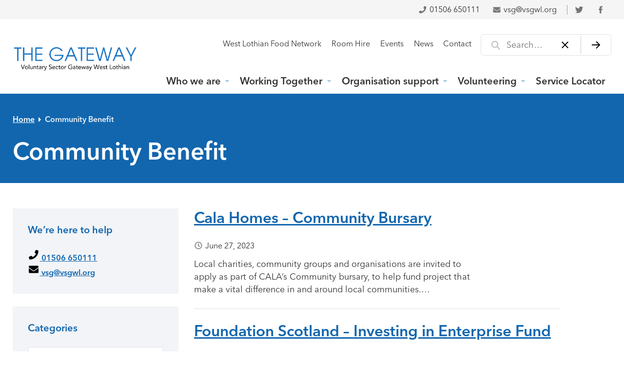

--- FILE ---
content_type: text/html; charset=UTF-8
request_url: https://www.voluntarysectorgateway.org/funding_category_/community-benefit/
body_size: 17779
content:
<!DOCTYPE html>
<html lang="en-GB">
<head >
<meta charset="UTF-8" />
<meta name="viewport" content="width=device-width, initial-scale=1" />
<meta name='robots' content='index, follow, max-image-preview:large, max-snippet:-1, max-video-preview:-1' />

	<!-- This site is optimized with the Yoast SEO plugin v26.7 - https://yoast.com/wordpress/plugins/seo/ -->
	<title>Community Benefit Archives - Voluntary Sector Gateway West Lothian</title>
	<link rel="canonical" href="https://www.voluntarysectorgateway.org/funding_category_/community-benefit/" />
	<meta property="og:locale" content="en_GB" />
	<meta property="og:type" content="article" />
	<meta property="og:title" content="Community Benefit Archives - Voluntary Sector Gateway West Lothian" />
	<meta property="og:url" content="https://www.voluntarysectorgateway.org/funding_category_/community-benefit/" />
	<meta property="og:site_name" content="Voluntary Sector Gateway West Lothian" />
	<meta name="twitter:card" content="summary_large_image" />
	<script type="application/ld+json" class="yoast-schema-graph">{"@context":"https://schema.org","@graph":[{"@type":"CollectionPage","@id":"https://www.voluntarysectorgateway.org/funding_category_/community-benefit/","url":"https://www.voluntarysectorgateway.org/funding_category_/community-benefit/","name":"Community Benefit Archives - Voluntary Sector Gateway West Lothian","isPartOf":{"@id":"https://www.voluntarysectorgateway.org/#website"},"breadcrumb":{"@id":"https://www.voluntarysectorgateway.org/funding_category_/community-benefit/#breadcrumb"},"inLanguage":"en-GB"},{"@type":"BreadcrumbList","@id":"https://www.voluntarysectorgateway.org/funding_category_/community-benefit/#breadcrumb","itemListElement":[{"@type":"ListItem","position":1,"name":"Home","item":"https://www.voluntarysectorgateway.org/"},{"@type":"ListItem","position":2,"name":"Community Benefit"}]},{"@type":"WebSite","@id":"https://www.voluntarysectorgateway.org/#website","url":"https://www.voluntarysectorgateway.org/","name":"Voluntary Sector Gateway West Lothian","description":"Supporting the Third Sector in West Lothian","publisher":{"@id":"https://www.voluntarysectorgateway.org/#organization"},"potentialAction":[{"@type":"SearchAction","target":{"@type":"EntryPoint","urlTemplate":"https://www.voluntarysectorgateway.org/?s={search_term_string}"},"query-input":{"@type":"PropertyValueSpecification","valueRequired":true,"valueName":"search_term_string"}}],"inLanguage":"en-GB"},{"@type":"Organization","@id":"https://www.voluntarysectorgateway.org/#organization","name":"Voluntary Sector Gateway West Lothian","url":"https://www.voluntarysectorgateway.org/","logo":{"@type":"ImageObject","inLanguage":"en-GB","@id":"https://www.voluntarysectorgateway.org/#/schema/logo/image/","url":"https://www.voluntarysectorgateway.org/wp-content/uploads/2023/07/cropped-Logo-Large.png","contentUrl":"https://www.voluntarysectorgateway.org/wp-content/uploads/2023/07/cropped-Logo-Large.png","width":3124,"height":679,"caption":"Voluntary Sector Gateway West Lothian"},"image":{"@id":"https://www.voluntarysectorgateway.org/#/schema/logo/image/"}}]}</script>
	<!-- / Yoast SEO plugin. -->


<link rel='dns-prefetch' href='//fast.fonts.net' />
<link rel="alternate" type="application/rss+xml" title="Voluntary Sector Gateway West Lothian &raquo; Feed" href="https://www.voluntarysectorgateway.org/feed/" />
<link rel="alternate" type="application/rss+xml" title="Voluntary Sector Gateway West Lothian &raquo; Comments Feed" href="https://www.voluntarysectorgateway.org/comments/feed/" />
<link rel="alternate" type="text/calendar" title="Voluntary Sector Gateway West Lothian &raquo; iCal Feed" href="https://www.voluntarysectorgateway.org/events/?ical=1" />
<link rel="alternate" type="application/rss+xml" title="Voluntary Sector Gateway West Lothian &raquo; Community Benefit Funding Category Feed" href="https://www.voluntarysectorgateway.org/funding_category_/community-benefit/feed/" />
<style id='wp-img-auto-sizes-contain-inline-css' type='text/css'>
img:is([sizes=auto i],[sizes^="auto," i]){contain-intrinsic-size:3000px 1500px}
/*# sourceURL=wp-img-auto-sizes-contain-inline-css */
</style>
<style id='classic-theme-styles-inline-css' type='text/css'>
/*! This file is auto-generated */
.wp-block-button__link{color:#fff;background-color:#32373c;border-radius:9999px;box-shadow:none;text-decoration:none;padding:calc(.667em + 2px) calc(1.333em + 2px);font-size:1.125em}.wp-block-file__button{background:#32373c;color:#fff;text-decoration:none}
/*# sourceURL=/wp-includes/css/classic-themes.min.css */
</style>
<link rel='stylesheet' id='mediaelement-css' href='https://www.voluntarysectorgateway.org/wp-includes/js/mediaelement/mediaelementplayer-legacy.min.css?ver=4.2.17' type='text/css' media='all' />
<link rel='stylesheet' id='wp-mediaelement-css' href='https://www.voluntarysectorgateway.org/wp-includes/js/mediaelement/wp-mediaelement.min.css?ver=6.9' type='text/css' media='all' />
<link rel='stylesheet' id='view_editor_gutenberg_frontend_assets-css' href='https://www.voluntarysectorgateway.org/wp-content/plugins/toolset-blocks/public/css/views-frontend.css?ver=3.6.21' type='text/css' media='all' />
<style id='view_editor_gutenberg_frontend_assets-inline-css' type='text/css'>
.wpv-sort-list-dropdown.wpv-sort-list-dropdown-style-default > span.wpv-sort-list,.wpv-sort-list-dropdown.wpv-sort-list-dropdown-style-default .wpv-sort-list-item {border-color: #cdcdcd;}.wpv-sort-list-dropdown.wpv-sort-list-dropdown-style-default .wpv-sort-list-item a {color: #444;background-color: #fff;}.wpv-sort-list-dropdown.wpv-sort-list-dropdown-style-default a:hover,.wpv-sort-list-dropdown.wpv-sort-list-dropdown-style-default a:focus {color: #000;background-color: #eee;}.wpv-sort-list-dropdown.wpv-sort-list-dropdown-style-default .wpv-sort-list-item.wpv-sort-list-current a {color: #000;background-color: #eee;}
.wpv-sort-list-dropdown.wpv-sort-list-dropdown-style-default > span.wpv-sort-list,.wpv-sort-list-dropdown.wpv-sort-list-dropdown-style-default .wpv-sort-list-item {border-color: #cdcdcd;}.wpv-sort-list-dropdown.wpv-sort-list-dropdown-style-default .wpv-sort-list-item a {color: #444;background-color: #fff;}.wpv-sort-list-dropdown.wpv-sort-list-dropdown-style-default a:hover,.wpv-sort-list-dropdown.wpv-sort-list-dropdown-style-default a:focus {color: #000;background-color: #eee;}.wpv-sort-list-dropdown.wpv-sort-list-dropdown-style-default .wpv-sort-list-item.wpv-sort-list-current a {color: #000;background-color: #eee;}.wpv-sort-list-dropdown.wpv-sort-list-dropdown-style-grey > span.wpv-sort-list,.wpv-sort-list-dropdown.wpv-sort-list-dropdown-style-grey .wpv-sort-list-item {border-color: #cdcdcd;}.wpv-sort-list-dropdown.wpv-sort-list-dropdown-style-grey .wpv-sort-list-item a {color: #444;background-color: #eeeeee;}.wpv-sort-list-dropdown.wpv-sort-list-dropdown-style-grey a:hover,.wpv-sort-list-dropdown.wpv-sort-list-dropdown-style-grey a:focus {color: #000;background-color: #e5e5e5;}.wpv-sort-list-dropdown.wpv-sort-list-dropdown-style-grey .wpv-sort-list-item.wpv-sort-list-current a {color: #000;background-color: #e5e5e5;}
.wpv-sort-list-dropdown.wpv-sort-list-dropdown-style-default > span.wpv-sort-list,.wpv-sort-list-dropdown.wpv-sort-list-dropdown-style-default .wpv-sort-list-item {border-color: #cdcdcd;}.wpv-sort-list-dropdown.wpv-sort-list-dropdown-style-default .wpv-sort-list-item a {color: #444;background-color: #fff;}.wpv-sort-list-dropdown.wpv-sort-list-dropdown-style-default a:hover,.wpv-sort-list-dropdown.wpv-sort-list-dropdown-style-default a:focus {color: #000;background-color: #eee;}.wpv-sort-list-dropdown.wpv-sort-list-dropdown-style-default .wpv-sort-list-item.wpv-sort-list-current a {color: #000;background-color: #eee;}.wpv-sort-list-dropdown.wpv-sort-list-dropdown-style-grey > span.wpv-sort-list,.wpv-sort-list-dropdown.wpv-sort-list-dropdown-style-grey .wpv-sort-list-item {border-color: #cdcdcd;}.wpv-sort-list-dropdown.wpv-sort-list-dropdown-style-grey .wpv-sort-list-item a {color: #444;background-color: #eeeeee;}.wpv-sort-list-dropdown.wpv-sort-list-dropdown-style-grey a:hover,.wpv-sort-list-dropdown.wpv-sort-list-dropdown-style-grey a:focus {color: #000;background-color: #e5e5e5;}.wpv-sort-list-dropdown.wpv-sort-list-dropdown-style-grey .wpv-sort-list-item.wpv-sort-list-current a {color: #000;background-color: #e5e5e5;}.wpv-sort-list-dropdown.wpv-sort-list-dropdown-style-blue > span.wpv-sort-list,.wpv-sort-list-dropdown.wpv-sort-list-dropdown-style-blue .wpv-sort-list-item {border-color: #0099cc;}.wpv-sort-list-dropdown.wpv-sort-list-dropdown-style-blue .wpv-sort-list-item a {color: #444;background-color: #cbddeb;}.wpv-sort-list-dropdown.wpv-sort-list-dropdown-style-blue a:hover,.wpv-sort-list-dropdown.wpv-sort-list-dropdown-style-blue a:focus {color: #000;background-color: #95bedd;}.wpv-sort-list-dropdown.wpv-sort-list-dropdown-style-blue .wpv-sort-list-item.wpv-sort-list-current a {color: #000;background-color: #95bedd;}
/*# sourceURL=view_editor_gutenberg_frontend_assets-inline-css */
</style>
<link rel='stylesheet' id='widgetopts-styles-css' href='https://www.voluntarysectorgateway.org/wp-content/plugins/widget-options/assets/css/widget-options.css?ver=4.1.3' type='text/css' media='all' />
<link rel='stylesheet' id='ea-fonts-css' href='//fast.fonts.net/cssapi/ebbb4789-aba7-4905-9ca5-b741c7dc8e13.css?ver=6.9' type='text/css' media='all' />
<link rel='stylesheet' id='ea-style-css' href='https://www.voluntarysectorgateway.org/wp-content/themes/vsgwl/assets/css/main.css?ver=1627576864' type='text/css' media='screen' />
<link rel='stylesheet' id='print-css-css' href='https://www.voluntarysectorgateway.org/wp-content/themes/vsgwl/assets/css/print.css?ver=1619685063' type='text/css' media='print' />
<link rel='stylesheet' id='toolset-maps-fixes-css' href='//www.voluntarysectorgateway.org/wp-content/plugins/toolset-maps/resources/css/toolset_maps_fixes.css?ver=2.2.1' type='text/css' media='all' />
<link rel='stylesheet' id='genesis-overrides-css-css' href='https://www.voluntarysectorgateway.org/wp-content/plugins/toolset-blocks/vendor/toolset/toolset-theme-settings/res/css/themes/genesis-overrides.css?ver=1.5.5' type='text/css' media='screen' />
<!--n2css--><!--n2js--><script type="text/javascript" src="https://www.voluntarysectorgateway.org/wp-content/plugins/toolset-blocks/vendor/toolset/common-es/public/toolset-common-es-frontend.js?ver=175000" id="toolset-common-es-frontend-js"></script>
<link rel="https://api.w.org/" href="https://www.voluntarysectorgateway.org/wp-json/" /><link rel="alternate" title="JSON" type="application/json" href="https://www.voluntarysectorgateway.org/wp-json/wp/v2/funding_category_/77" /><link rel="EditURI" type="application/rsd+xml" title="RSD" href="https://www.voluntarysectorgateway.org/xmlrpc.php?rsd" />
<meta name="generator" content="WordPress 6.9" />
		<!-- Custom Logo: hide header text -->
		<style id="custom-logo-css" type="text/css">
			.site-title, .site-description {
				position: absolute;
				clip-path: inset(50%);
			}
		</style>
		<meta name="tec-api-version" content="v1"><meta name="tec-api-origin" content="https://www.voluntarysectorgateway.org"><link rel="alternate" href="https://www.voluntarysectorgateway.org/wp-json/tribe/events/v1/" /><link rel="pingback" href="https://www.voluntarysectorgateway.org/xmlrpc.php" />
<!-- Global site tag (gtag.js) - Google Analytics -->
<script async src="https://www.googletagmanager.com/gtag/js?id=UA-16208615-1"></script>
<script>
window.dataLayer = window.dataLayer || [];
function gtag(){dataLayer.push(arguments);}
gtag('js', new Date());
gtag('config', 'UA-16208615-1');
</script> <script> window.addEventListener("load",function(){ var c={script:false,link:false}; function ls(s) { if(!['script','link'].includes(s)||c[s]){return;}c[s]=true; var d=document,f=d.getElementsByTagName(s)[0],j=d.createElement(s); if(s==='script'){j.async=true;j.src='https://www.voluntarysectorgateway.org/wp-content/plugins/toolset-blocks/vendor/toolset/blocks/public/js/frontend.js?v=1.6.17';}else{ j.rel='stylesheet';j.href='https://www.voluntarysectorgateway.org/wp-content/plugins/toolset-blocks/vendor/toolset/blocks/public/css/style.css?v=1.6.17';} f.parentNode.insertBefore(j, f); }; function ex(){ls('script');ls('link')} window.addEventListener("scroll", ex, {once: true}); if (('IntersectionObserver' in window) && ('IntersectionObserverEntry' in window) && ('intersectionRatio' in window.IntersectionObserverEntry.prototype)) { var i = 0, fb = document.querySelectorAll("[class^='tb-']"), o = new IntersectionObserver(es => { es.forEach(e => { o.unobserve(e.target); if (e.intersectionRatio > 0) { ex();o.disconnect();}else{ i++;if(fb.length>i){o.observe(fb[i])}} }) }); if (fb.length) { o.observe(fb[i]) } } }) </script>
	<noscript>
		<link rel="stylesheet" href="https://www.voluntarysectorgateway.org/wp-content/plugins/toolset-blocks/vendor/toolset/blocks/public/css/style.css">
	</noscript><link rel="icon" href="https://www.voluntarysectorgateway.org/wp-content/uploads/2022/03/cropped-THE-GATEWAY-Voluntary-Sector-Gateway-West-Lothian-32x32.png" sizes="32x32" />
<link rel="icon" href="https://www.voluntarysectorgateway.org/wp-content/uploads/2022/03/cropped-THE-GATEWAY-Voluntary-Sector-Gateway-West-Lothian-192x192.png" sizes="192x192" />
<link rel="apple-touch-icon" href="https://www.voluntarysectorgateway.org/wp-content/uploads/2022/03/cropped-THE-GATEWAY-Voluntary-Sector-Gateway-West-Lothian-180x180.png" />
<meta name="msapplication-TileImage" content="https://www.voluntarysectorgateway.org/wp-content/uploads/2022/03/cropped-THE-GATEWAY-Voluntary-Sector-Gateway-West-Lothian-270x270.png" />
		<style type="text/css" id="wp-custom-css">
			/* referrer page*/

@media (min-width: 769px){
.page-id-8651 .site-inner p {
    max-width: 100% !important;}
	
.page-id-8651 .gform_wrapper {
    max-width: 70% !important;}
	
	
.page-id-8649 .site-inner p {
    max-width: 100% !important;}
}

.pagebutton{
border-radius: 0;
    padding: 50px 50px;
    font-size: 30px;
    background-color: #1266AE;
    color: white;
    display: inline-flex;
    align-items: center;
    max-width: fit-content;
	margin:10px;
	text-decoration:none;
	
}

.pagebutton:hover{background-color:#000;}

@media (min-width: 769px){
.page-id-8996 .site-inner p {
    max-width: 100%;
}

.page-id-8996	.accordion-button, .accordion-panel {
    max-width: 100% !important;}
}
.r-poiln3 {
    color: #1266AE !important;
}

.new {
	background: #ffffff !important;
	display: !important;
	min-height: 300px !important;
  padding: 10px 0 !important;
}

.new p {
	max-width: 100% !important;
}

.new h2 {
	color: #000000 !important;
}


.countdown .time_left {
	background-color: #1266AE !important;
	color: #ffffff !important;
	
}		</style>
		<style id='global-styles-inline-css' type='text/css'>
:root{--wp--preset--aspect-ratio--square: 1;--wp--preset--aspect-ratio--4-3: 4/3;--wp--preset--aspect-ratio--3-4: 3/4;--wp--preset--aspect-ratio--3-2: 3/2;--wp--preset--aspect-ratio--2-3: 2/3;--wp--preset--aspect-ratio--16-9: 16/9;--wp--preset--aspect-ratio--9-16: 9/16;--wp--preset--color--black: #000000;--wp--preset--color--cyan-bluish-gray: #abb8c3;--wp--preset--color--white: #ffffff;--wp--preset--color--pale-pink: #f78da7;--wp--preset--color--vivid-red: #cf2e2e;--wp--preset--color--luminous-vivid-orange: #ff6900;--wp--preset--color--luminous-vivid-amber: #fcb900;--wp--preset--color--light-green-cyan: #7bdcb5;--wp--preset--color--vivid-green-cyan: #00d084;--wp--preset--color--pale-cyan-blue: #8ed1fc;--wp--preset--color--vivid-cyan-blue: #0693e3;--wp--preset--color--vivid-purple: #9b51e0;--wp--preset--color--blue: #05306F;--wp--preset--color--grey: #FAFAFA;--wp--preset--gradient--vivid-cyan-blue-to-vivid-purple: linear-gradient(135deg,rgb(6,147,227) 0%,rgb(155,81,224) 100%);--wp--preset--gradient--light-green-cyan-to-vivid-green-cyan: linear-gradient(135deg,rgb(122,220,180) 0%,rgb(0,208,130) 100%);--wp--preset--gradient--luminous-vivid-amber-to-luminous-vivid-orange: linear-gradient(135deg,rgb(252,185,0) 0%,rgb(255,105,0) 100%);--wp--preset--gradient--luminous-vivid-orange-to-vivid-red: linear-gradient(135deg,rgb(255,105,0) 0%,rgb(207,46,46) 100%);--wp--preset--gradient--very-light-gray-to-cyan-bluish-gray: linear-gradient(135deg,rgb(238,238,238) 0%,rgb(169,184,195) 100%);--wp--preset--gradient--cool-to-warm-spectrum: linear-gradient(135deg,rgb(74,234,220) 0%,rgb(151,120,209) 20%,rgb(207,42,186) 40%,rgb(238,44,130) 60%,rgb(251,105,98) 80%,rgb(254,248,76) 100%);--wp--preset--gradient--blush-light-purple: linear-gradient(135deg,rgb(255,206,236) 0%,rgb(152,150,240) 100%);--wp--preset--gradient--blush-bordeaux: linear-gradient(135deg,rgb(254,205,165) 0%,rgb(254,45,45) 50%,rgb(107,0,62) 100%);--wp--preset--gradient--luminous-dusk: linear-gradient(135deg,rgb(255,203,112) 0%,rgb(199,81,192) 50%,rgb(65,88,208) 100%);--wp--preset--gradient--pale-ocean: linear-gradient(135deg,rgb(255,245,203) 0%,rgb(182,227,212) 50%,rgb(51,167,181) 100%);--wp--preset--gradient--electric-grass: linear-gradient(135deg,rgb(202,248,128) 0%,rgb(113,206,126) 100%);--wp--preset--gradient--midnight: linear-gradient(135deg,rgb(2,3,129) 0%,rgb(40,116,252) 100%);--wp--preset--font-size--small: 14px;--wp--preset--font-size--medium: 20px;--wp--preset--font-size--large: 24px;--wp--preset--font-size--x-large: 42px;--wp--preset--font-size--normal: 20px;--wp--preset--spacing--20: 0.44rem;--wp--preset--spacing--30: 0.67rem;--wp--preset--spacing--40: 1rem;--wp--preset--spacing--50: 1.5rem;--wp--preset--spacing--60: 2.25rem;--wp--preset--spacing--70: 3.38rem;--wp--preset--spacing--80: 5.06rem;--wp--preset--shadow--natural: 6px 6px 9px rgba(0, 0, 0, 0.2);--wp--preset--shadow--deep: 12px 12px 50px rgba(0, 0, 0, 0.4);--wp--preset--shadow--sharp: 6px 6px 0px rgba(0, 0, 0, 0.2);--wp--preset--shadow--outlined: 6px 6px 0px -3px rgb(255, 255, 255), 6px 6px rgb(0, 0, 0);--wp--preset--shadow--crisp: 6px 6px 0px rgb(0, 0, 0);}:where(.is-layout-flex){gap: 0.5em;}:where(.is-layout-grid){gap: 0.5em;}body .is-layout-flex{display: flex;}.is-layout-flex{flex-wrap: wrap;align-items: center;}.is-layout-flex > :is(*, div){margin: 0;}body .is-layout-grid{display: grid;}.is-layout-grid > :is(*, div){margin: 0;}:where(.wp-block-columns.is-layout-flex){gap: 2em;}:where(.wp-block-columns.is-layout-grid){gap: 2em;}:where(.wp-block-post-template.is-layout-flex){gap: 1.25em;}:where(.wp-block-post-template.is-layout-grid){gap: 1.25em;}.has-black-color{color: var(--wp--preset--color--black) !important;}.has-cyan-bluish-gray-color{color: var(--wp--preset--color--cyan-bluish-gray) !important;}.has-white-color{color: var(--wp--preset--color--white) !important;}.has-pale-pink-color{color: var(--wp--preset--color--pale-pink) !important;}.has-vivid-red-color{color: var(--wp--preset--color--vivid-red) !important;}.has-luminous-vivid-orange-color{color: var(--wp--preset--color--luminous-vivid-orange) !important;}.has-luminous-vivid-amber-color{color: var(--wp--preset--color--luminous-vivid-amber) !important;}.has-light-green-cyan-color{color: var(--wp--preset--color--light-green-cyan) !important;}.has-vivid-green-cyan-color{color: var(--wp--preset--color--vivid-green-cyan) !important;}.has-pale-cyan-blue-color{color: var(--wp--preset--color--pale-cyan-blue) !important;}.has-vivid-cyan-blue-color{color: var(--wp--preset--color--vivid-cyan-blue) !important;}.has-vivid-purple-color{color: var(--wp--preset--color--vivid-purple) !important;}.has-black-background-color{background-color: var(--wp--preset--color--black) !important;}.has-cyan-bluish-gray-background-color{background-color: var(--wp--preset--color--cyan-bluish-gray) !important;}.has-white-background-color{background-color: var(--wp--preset--color--white) !important;}.has-pale-pink-background-color{background-color: var(--wp--preset--color--pale-pink) !important;}.has-vivid-red-background-color{background-color: var(--wp--preset--color--vivid-red) !important;}.has-luminous-vivid-orange-background-color{background-color: var(--wp--preset--color--luminous-vivid-orange) !important;}.has-luminous-vivid-amber-background-color{background-color: var(--wp--preset--color--luminous-vivid-amber) !important;}.has-light-green-cyan-background-color{background-color: var(--wp--preset--color--light-green-cyan) !important;}.has-vivid-green-cyan-background-color{background-color: var(--wp--preset--color--vivid-green-cyan) !important;}.has-pale-cyan-blue-background-color{background-color: var(--wp--preset--color--pale-cyan-blue) !important;}.has-vivid-cyan-blue-background-color{background-color: var(--wp--preset--color--vivid-cyan-blue) !important;}.has-vivid-purple-background-color{background-color: var(--wp--preset--color--vivid-purple) !important;}.has-black-border-color{border-color: var(--wp--preset--color--black) !important;}.has-cyan-bluish-gray-border-color{border-color: var(--wp--preset--color--cyan-bluish-gray) !important;}.has-white-border-color{border-color: var(--wp--preset--color--white) !important;}.has-pale-pink-border-color{border-color: var(--wp--preset--color--pale-pink) !important;}.has-vivid-red-border-color{border-color: var(--wp--preset--color--vivid-red) !important;}.has-luminous-vivid-orange-border-color{border-color: var(--wp--preset--color--luminous-vivid-orange) !important;}.has-luminous-vivid-amber-border-color{border-color: var(--wp--preset--color--luminous-vivid-amber) !important;}.has-light-green-cyan-border-color{border-color: var(--wp--preset--color--light-green-cyan) !important;}.has-vivid-green-cyan-border-color{border-color: var(--wp--preset--color--vivid-green-cyan) !important;}.has-pale-cyan-blue-border-color{border-color: var(--wp--preset--color--pale-cyan-blue) !important;}.has-vivid-cyan-blue-border-color{border-color: var(--wp--preset--color--vivid-cyan-blue) !important;}.has-vivid-purple-border-color{border-color: var(--wp--preset--color--vivid-purple) !important;}.has-vivid-cyan-blue-to-vivid-purple-gradient-background{background: var(--wp--preset--gradient--vivid-cyan-blue-to-vivid-purple) !important;}.has-light-green-cyan-to-vivid-green-cyan-gradient-background{background: var(--wp--preset--gradient--light-green-cyan-to-vivid-green-cyan) !important;}.has-luminous-vivid-amber-to-luminous-vivid-orange-gradient-background{background: var(--wp--preset--gradient--luminous-vivid-amber-to-luminous-vivid-orange) !important;}.has-luminous-vivid-orange-to-vivid-red-gradient-background{background: var(--wp--preset--gradient--luminous-vivid-orange-to-vivid-red) !important;}.has-very-light-gray-to-cyan-bluish-gray-gradient-background{background: var(--wp--preset--gradient--very-light-gray-to-cyan-bluish-gray) !important;}.has-cool-to-warm-spectrum-gradient-background{background: var(--wp--preset--gradient--cool-to-warm-spectrum) !important;}.has-blush-light-purple-gradient-background{background: var(--wp--preset--gradient--blush-light-purple) !important;}.has-blush-bordeaux-gradient-background{background: var(--wp--preset--gradient--blush-bordeaux) !important;}.has-luminous-dusk-gradient-background{background: var(--wp--preset--gradient--luminous-dusk) !important;}.has-pale-ocean-gradient-background{background: var(--wp--preset--gradient--pale-ocean) !important;}.has-electric-grass-gradient-background{background: var(--wp--preset--gradient--electric-grass) !important;}.has-midnight-gradient-background{background: var(--wp--preset--gradient--midnight) !important;}.has-small-font-size{font-size: var(--wp--preset--font-size--small) !important;}.has-medium-font-size{font-size: var(--wp--preset--font-size--medium) !important;}.has-large-font-size{font-size: var(--wp--preset--font-size--large) !important;}.has-x-large-font-size{font-size: var(--wp--preset--font-size--x-large) !important;}
/*# sourceURL=global-styles-inline-css */
</style>
<link rel='stylesheet' id='countdown_css-css' href='https://www.voluntarysectorgateway.org/wp-content/plugins/widget-countdown/includes/style/style.css?ver=6.9' type='text/css' media='all' />
<link rel='stylesheet' id='dashicons-css' href='https://www.voluntarysectorgateway.org/wp-includes/css/dashicons.min.css?ver=6.9' type='text/css' media='all' />
<link rel='stylesheet' id='thickbox-css' href='https://www.voluntarysectorgateway.org/wp-includes/js/thickbox/thickbox.css?ver=6.9' type='text/css' media='all' />
</head>
<body class="archive tax-funding_category_ term-community-benefit term-77 wp-custom-logo wp-embed-responsive wp-theme-genesis wp-child-theme-vsgwl sp-easy-accordion-enabled tribe-no-js ally-default header-image header-full-width content-sidebar genesis-breadcrumbs-hidden genesis-footer-widgets-visible"><div class="site-container"><ul class="genesis-skip-link"><li><a href="#genesis-nav-primary" class="screen-reader-shortcut"> Skip to primary navigation</a></li><li><a href="#main-content" class="screen-reader-shortcut"> Skip to main content</a></li><li><a href="#genesis-sidebar-primary" class="screen-reader-shortcut"> Skip to primary sidebar</a></li><li><a href="#genesis-footer-widgets" class="screen-reader-shortcut"> Skip to footer</a></li></ul><nav class="nav-utility nav-menu" aria-label="Utility Bar"><div class="wrap"><ul id="menu-utility-bar" class="menu genesis-nav-menu menu-utility"><li id="menu-item-4453" class="icon-left phone menu-item"><a href="tel:%2001506%20650111"><svg aria-label="Phone us on" class="svg-icon" width="18" height="18"  role="img" focusable="false" xmlns="http://www.w3.org/2000/svg" viewBox="0 0 24 24"><path d="M21.12 3.11l-4-.92a.92.92 0 00-1.05.53L14.22 7a.92.92 0 00.27 1.07L16.82 10A14.28 14.28 0 0110 16.81l-1.9-2.32a.93.93 0 00-1.1-.27l-4.3 1.84a.94.94 0 00-.54 1.06l.92 4a.93.93 0 00.9.71A17.82 17.82 0 0021.83 4a.92.92 0 00-.71-.89z"/></svg>01506 650111</a></li>
<li id="menu-item-4454" class="icon-left email menu-item"><a href="mailto:vsg@vsgwl.org"><svg aria-label="Email us at" class="svg-icon" width="18" height="18"  role="img" focusable="false" xmlns="http://www.w3.org/2000/svg" viewBox="0 0 24 24"><path d="M21.62 9.45a.24.24 0 01.38.19v8a1.88 1.88 0 01-1.88 1.88H3.87A1.88 1.88 0 012 17.62v-8a.23.23 0 01.38-.18c.87.68 2 1.54 6 4.43.82.61 2.21 1.87 3.6 1.86s2.81-1.28 3.61-1.86c4-2.87 5.16-3.74 6.03-4.42zM12 14.5c.91 0 2.21-1.14 2.87-1.62 5.18-3.76 5.58-4.09 6.77-5a.93.93 0 00.36-.76v-.74a1.88 1.88 0 00-1.88-1.88H3.87A1.87 1.87 0 002 6.37v.75a.93.93 0 00.36.74c1.19.93 1.59 1.26 6.77 5 .66.48 2 1.64 2.87 1.62z"/></svg>vsg@vsgwl.org</a></li>
<li id="menu-item-4455" class="icon-only twitter menu-item"><a target="_blank" href="https://twitter.com/VSGWL"><svg class="svg-icon" width="18" height="18" aria-hidden="true" role="img" focusable="false" viewBox="0 0 24 24" xmlns="http://www.w3.org/2000/svg"><path d="m23 5.13129063c-.8091103.36104923-1.679229.60508251-2.5923535.71609765.9321271-.56307678 1.6472246-1.45319816 1.9842706-2.51434286-.8731191.52107105-1.8372506.8991226-2.8663909 1.10215029-.8231122-.88312043-1.9952721-1.43519571-3.2944492-1.43519571-2.49334 0-4.5136155 2.03527754-4.5136155 4.54461972 0 .35704869.0400054.70309588.1170159 1.03614129-3.7505114-.18902577-7.07696501-1.99827249-9.30226846-4.7476474-.38905306.67009137-.61108333 1.45119789-.61108333 2.28431149 0 1.57621494.79710869 2.96740465 2.00727372 3.78151566-.74010093-.02400327-1.43519571-.22803109-2.04427877-.56807746v.05800791c0 2.20130019 1.55521208 4.03755059 3.62149384 4.45560759-.37905169.103014-.77710597.1600218-1.18916216.1600218-.29103968 0-.57407828-.0290039-.84911579-.0830113.57407829 1.8052462 2.24130564 3.1194254 4.21557486 3.1564304-1.54421058 1.2191663-3.49047598 1.9452653-5.60576443 1.9452653-.36404964 0-.72409874-.022003-1.07714688-.0630086 1.99727236 1.2891758 4.36959585 2.0412783 6.91894349 2.0412783 8.30213211 0 12.84175111-6.9249443 12.84175111-12.92976311 0-.19702686-.0050006-.39205346-.0130017-.58708005.8821203-.64108742 1.6472246-1.44119653 2.2523071-2.35232077z" fill-rule="evenodd"/></svg><span class="screen-reader-text">Twitter</span></a></li>
<li id="menu-item-4456" class="icon-only facebook menu-item"><a target="_blank" href="https://www.facebook.com/VSGWL"><svg class="svg-icon" width="18" height="18" aria-hidden="true" role="img" focusable="false" viewBox="0 0 24 24" xmlns="http://www.w3.org/2000/svg"><path d="m13.6651845 22h-4.44419739v-9.4441974h-2.22098711v-3.6382837h2.22098711v-2.18430414c0-2.96687416 1.25389059-4.73321476 4.81547349-4.73321476h2.9668742v3.63939529h-1.8530458c-1.3872832 0-1.4795464.50911516-1.4795464 1.45731436l-.0055581 1.82080925h3.3592708l-.3935082 3.6382837h-2.9657626z" fill-rule="evenodd"/></svg><span class="screen-reader-text">Facebook</span></a></li>
</ul></div></nav><header class="site-header"><div class="header-main"><div class="wrap"><div class="title-area"><a href="https://www.voluntarysectorgateway.org/" class="custom-logo-link" rel="home"><img width="3124" height="679" src="https://www.voluntarysectorgateway.org/wp-content/uploads/2023/07/cropped-Logo-Large.png" class="custom-logo" alt="Voluntary Sector Gateway West Lothian" decoding="async" fetchpriority="high" srcset="https://www.voluntarysectorgateway.org/wp-content/uploads/2023/07/cropped-Logo-Large.png 3124w, https://www.voluntarysectorgateway.org/wp-content/uploads/2023/07/cropped-Logo-Large-300x65.png 300w, https://www.voluntarysectorgateway.org/wp-content/uploads/2023/07/cropped-Logo-Large-1024x223.png 1024w" sizes="(max-width: 3124px) 100vw, 3124px" /></a><p class="site-title"><a href="https://www.voluntarysectorgateway.org/" class="custom-logo-link" rel="home" itemprop="url" aria-label="Voluntary Sector Gateway West Lothian"><svg class="inline-svg-logo" aria-hidden="true" role="img" itemprop="logo" focusable="false" xmlns="http://www.w3.org/2000/svg" viewBox="0 0 280 60"><defs><style>.cls-1{fill:#1266ae}</style></defs><path class="cls-1" d="M1.54 4.13V1.39h16.93v2.74h-6.92v27.6h-3V4.13zM25.62 17.5v14.23h-3V1.39h3v13.36h15.7V1.39h3v30.34h-3V17.5zM68.23 1.39v2.74H54.66V15h13.12v2.75H54.66V29h13.57v2.75h-16.6V1.39zM118.09 17.79a15.31 15.31 0 01-2.54 7.33 15.76 15.76 0 01-5.79 5.23 16.06 16.06 0 01-7.7 1.91 16.71 16.71 0 01-14-7.71 14.52 14.52 0 01-2.3-8A14.91 14.91 0 0188 8.68a16.49 16.49 0 0120.28-6.6 17 17 0 015.08 3.22 12.31 12.31 0 013 4.16h-3.53a11.31 11.31 0 00-4.53-4.26 13.16 13.16 0 00-12.83.14 13.26 13.26 0 00-4.86 4.72 12.3 12.3 0 00-1.81 6.54 12.28 12.28 0 001.83 6.54 13 13 0 004.9 4.67 13.53 13.53 0 006.64 1.7 12.79 12.79 0 005.31-1.15 13 13 0 004.41-3.19 11.33 11.33 0 002.54-4.64H97.51v-2.74zM126.78 21.52l-4.43 10.21h-3.16l13-30.34h3.4l13 30.34h-3.32l-4.39-10.21zm12.91-2.75l-5.82-13.94-5.94 13.94zM147.76 4.13V1.39h16.93v2.74h-6.93v27.6h-3V4.13zM185.29 1.39v2.74h-13.57V15h13.12v2.75h-13.12V29h13.57v2.75h-16.61V1.39zM208.37 6.84l-6.64 24.89h-3.9l-8.65-30.34h3.12l7.42 26.44h.08L207 1.39h2.82l7.26 26.4h.08l7.42-26.4h3.08L219 31.73h-3.86l-6.69-24.89zM234.74 21.52l-4.42 10.21h-3.16l13-30.34h3.4l13 30.34h-3.32l-4.39-10.21zm12.92-2.75l-5.82-13.94-6 13.94zM254.23 1.39h3.36l8.65 17 8.9-17h3.32L267.8 21.6v10.13h-3V21.6z"/><path d="M14.55 46.68h1.91L19.09 54h.05l2.66-7.36h1.84l-3.84 9.6h-1.47zM23.67 53a3.53 3.53 0 01.27-1.4 3.44 3.44 0 01.75-1.07 3.29 3.29 0 011.12-.69 3.93 3.93 0 011.38-.24 4 4 0 011.38.24 3.29 3.29 0 011.12.69 3.44 3.44 0 01.75 1.07 3.76 3.76 0 010 2.8 3.41 3.41 0 01-.75 1.09 3.51 3.51 0 01-1.12.71 3.76 3.76 0 01-1.38.26 3.72 3.72 0 01-1.38-.26 3.51 3.51 0 01-1.12-.71 3.41 3.41 0 01-.75-1.09 3.53 3.53 0 01-.27-1.4zm1.64 0a2.56 2.56 0 00.12.76 2 2 0 00.34.67 1.86 1.86 0 002.26.49 2 2 0 00.58-.49 2.23 2.23 0 00.34-.67 2.56 2.56 0 00.12-.76 2.45 2.45 0 00-.12-.75 2.23 2.23 0 00-.34-.67 1.8 1.8 0 00-.58-.48 2 2 0 00-1.68 0 1.7 1.7 0 00-.58.48 2 2 0 00-.34.67 2.45 2.45 0 00-.12.75zM32.44 46h1.62v10.24h-1.62zM42.08 56.24h-1.54v-1a2 2 0 01-.75.85 2.11 2.11 0 01-1.26.38 2.39 2.39 0 01-1.08-.23 2.19 2.19 0 01-.75-.58 2.55 2.55 0 01-.42-.84 3.55 3.55 0 01-.14-1v-4.06h1.62v4.18a1.6 1.6 0 00.18.56 1 1 0 00.37.41 1.09 1.09 0 00.63.17 1.47 1.47 0 00.67-.16 1.41 1.41 0 00.47-.4 1.71 1.71 0 00.27-.56 2 2 0 00.1-.64v-3.56h1.62zM44.16 49.76h1.54v1a2.19 2.19 0 012-1.23 2.39 2.39 0 011.08.22 2.06 2.06 0 01.74.59 2.27 2.27 0 01.43.83 3.56 3.56 0 01.13 1v4.05H48.5v-3.57a4.22 4.22 0 000-.6 1.47 1.47 0 00-.17-.56 1.12 1.12 0 00-.37-.41 1.09 1.09 0 00-.63-.16 1.38 1.38 0 00-.67.15 1.54 1.54 0 00-.47.4 2 2 0 00-.28.56 2.35 2.35 0 00-.09.64v3.57h-1.66zM51.22 51.05v-1.29h1.13v-1.88H54v1.88h1.62v1.29H54v3a1.54 1.54 0 00.15.72c.1.19.34.28.7.28h.35a1.43 1.43 0 00.33-.1l.06 1.27a3.19 3.19 0 01-.51.12 2.87 2.87 0 01-.57 0 2.61 2.61 0 01-1.05-.18 1.64 1.64 0 01-.65-.5 1.94 1.94 0 01-.32-.73 4.1 4.1 0 01-.09-.88v-3zM60.9 55.41a1.78 1.78 0 01-.79.71 2.58 2.58 0 01-1.22.28 3.91 3.91 0 01-.82-.1 2.37 2.37 0 01-.78-.34 2 2 0 01-.6-.62 1.76 1.76 0 01-.23-1 1.57 1.57 0 01.41-1.16 2.72 2.72 0 011.06-.67 6.11 6.11 0 011.44-.3c.52 0 1-.07 1.54-.07V52a1 1 0 00-.44-.89 1.79 1.79 0 00-1-.29 2.41 2.41 0 00-1 .21 2.55 2.55 0 00-.78.53l-.84-1a3.78 3.78 0 011.28-.77 4.35 4.35 0 011.46-.25 3.68 3.68 0 011.43.24 2.34 2.34 0 01.88.63 2.24 2.24 0 01.45.88 3.65 3.65 0 01.13 1v4H60.9zm0-2.13h-1.19a4.44 4.44 0 00-.79.15 1.69 1.69 0 00-.61.33.72.72 0 00-.24.57.65.65 0 00.1.38.63.63 0 00.26.25 1.13 1.13 0 00.36.14 1.9 1.9 0 00.41 0 1.68 1.68 0 001.27-.45 1.64 1.64 0 00.43-1.21zM64.43 49.76H66v1.08a2.37 2.37 0 01.76-.92 1.9 1.9 0 011.13-.35h.4v1.48L68 51h-.2a1.72 1.72 0 00-.9.2 1.51 1.51 0 00-.52.48 1.86 1.86 0 00-.26.58 2.75 2.75 0 00-.07.48v3.47h-1.62zM68.51 49.76h1.8l1.81 4.71 1.61-4.71h1.69l-3.07 7.87a4.83 4.83 0 01-.38.79 2.1 2.1 0 01-.48.58 2 2 0 01-.67.35 2.8 2.8 0 01-.92.13h-.42a3.1 3.1 0 01-.42-.08l.13-1.4a2.06 2.06 0 00.32.07 1.46 1.46 0 00.29 0 1.31 1.31 0 00.43-.06.67.67 0 00.3-.19 1.54 1.54 0 00.22-.31c.06-.13.13-.28.2-.45l.32-.82zM85 48.68a2.09 2.09 0 00-.76-.59 2.26 2.26 0 00-1-.24 2.46 2.46 0 00-.59.08 1.63 1.63 0 00-.54.23 1.18 1.18 0 00-.4.4 1.16 1.16 0 00-.15.6 1.1 1.1 0 00.13.56 1.24 1.24 0 00.37.39 2.41 2.41 0 00.58.28l.74.24 1 .34a3.58 3.58 0 01.9.5 2.56 2.56 0 01.68.78 2.37 2.37 0 01.26 1.18 3 3 0 01-.28 1.34 2.73 2.73 0 01-.76.95 3.11 3.11 0 01-1.1.57 4.57 4.57 0 01-1.34.19 5.19 5.19 0 01-1.82-.34 3.51 3.51 0 01-1.46-1L80.63 54a2.46 2.46 0 00.94.77 2.63 2.63 0 001.16.28 2.52 2.52 0 00.6-.07 1.63 1.63 0 00.57-.25 1.41 1.41 0 00.4-.44 1.28 1.28 0 00.16-.65 1.07 1.07 0 00-.18-.63 1.62 1.62 0 00-.47-.43 3.36 3.36 0 00-.71-.32l-.85-.26a8.38 8.38 0 01-.86-.33 2.67 2.67 0 01-.78-.5 2.42 2.42 0 01-.56-.76 2.68 2.68 0 01-.21-1.13 2.49 2.49 0 01.3-1.25 2.67 2.67 0 01.8-.87 3.72 3.72 0 011.12-.52 5 5 0 011.27-.16 4.55 4.55 0 011.48.25 3.66 3.66 0 011.31.77zM94.12 53.08v.21a1.55 1.55 0 010 .22h-4.94a1.69 1.69 0 00.18.64 1.8 1.8 0 00.41.5 2.08 2.08 0 00.58.33 2 2 0 00.68.12 2.18 2.18 0 001-.22 2 2 0 00.68-.61l1.08.86a3.25 3.25 0 01-2.79 1.3 3.94 3.94 0 01-1.39-.24 3.32 3.32 0 01-1.1-.67 3.09 3.09 0 01-.73-1.06 3.74 3.74 0 01-.22-1.46 3.87 3.87 0 01.26-1.43 3.31 3.31 0 01.73-1.09 3.05 3.05 0 011.08-.7 3.58 3.58 0 011.37-.21 3.42 3.42 0 011.25.22 2.78 2.78 0 011 .66 2.92 2.92 0 01.65 1.1 4.39 4.39 0 01.22 1.53zm-1.62-.73a2 2 0 00-.09-.6 1.47 1.47 0 00-.27-.49 1.42 1.42 0 00-.48-.35 1.79 1.79 0 00-.68-.13 1.84 1.84 0 00-1.24.44 1.6 1.6 0 00-.56 1.13zM100.25 51.55a1.47 1.47 0 00-.57-.45 1.77 1.77 0 00-.77-.18 1.63 1.63 0 00-.78.18 1.73 1.73 0 00-.56.48 2 2 0 00-.33.67 2.67 2.67 0 00-.11.75 2.45 2.45 0 00.12.75 2 2 0 00.34.66 1.66 1.66 0 00.57.48 1.62 1.62 0 00.81.19 2 2 0 00.75-.15 1.4 1.4 0 00.61-.44l1 1a2.67 2.67 0 01-1 .67 3.78 3.78 0 01-1.36.24 4 4 0 01-1.35-.23 3.27 3.27 0 01-1.12-.68 3.2 3.2 0 01-.76-1.08 3.79 3.79 0 010-2.86 3.26 3.26 0 011.85-1.77 3.75 3.75 0 011.34-.24 3.7 3.7 0 011.39.27 2.69 2.69 0 011.06.74zM101.61 51.05v-1.29h1.14v-1.88h1.59v1.88H106v1.29h-1.62v3a1.42 1.42 0 00.16.72c.1.19.33.28.69.28h.35a1.52 1.52 0 00.34-.1l.05 1.27a2.75 2.75 0 01-.51.12 2.87 2.87 0 01-.57 0 2.61 2.61 0 01-1-.18 1.61 1.61 0 01-.64-.5 1.81 1.81 0 01-.33-.73 4.88 4.88 0 01-.08-.88v-3zM106.89 53a3.37 3.37 0 01.28-1.4 3.14 3.14 0 01.75-1.07 3.2 3.2 0 011.12-.69 4.06 4.06 0 012.75 0 3.2 3.2 0 011.12.69 3.14 3.14 0 01.75 1.07 3.64 3.64 0 010 2.8 3.12 3.12 0 01-.75 1.09 3.4 3.4 0 01-1.12.71 3.77 3.77 0 01-2.75 0 3.4 3.4 0 01-1.12-.71 3.12 3.12 0 01-.75-1.09 3.37 3.37 0 01-.28-1.4zm1.65 0a2.91 2.91 0 00.11.76 2 2 0 00.35.67 1.74 1.74 0 00.58.49 1.93 1.93 0 001.67 0 1.74 1.74 0 00.58-.49 2 2 0 00.35-.67 2.91 2.91 0 00.11-.76 2.78 2.78 0 00-.11-.75 2 2 0 00-.35-.67 1.61 1.61 0 00-.58-.48 2 2 0 00-1.67 0 1.61 1.61 0 00-.58.48 2 2 0 00-.35.67 2.78 2.78 0 00-.11.75zM115.64 49.76h1.55v1.08a2.35 2.35 0 01.75-.92 2 2 0 011.14-.35h.39v1.48l-.28-.05H119a1.65 1.65 0 00-.89.2 1.55 1.55 0 00-.53.48 1.82 1.82 0 00-.25.58 2 2 0 00-.07.48v3.47h-1.62zM132.65 55.74a7.71 7.71 0 01-1.6.54 9.23 9.23 0 01-2 .2 5.79 5.79 0 01-2.12-.37 5 5 0 01-1.64-1 4.87 4.87 0 01-1.08-1.59 5.42 5.42 0 01-.38-2 5.13 5.13 0 01.4-2.07 4.52 4.52 0 011.09-1.57 4.73 4.73 0 011.64-1 5.73 5.73 0 012-.35 6.34 6.34 0 012.1.33 4.29 4.29 0 011.54.87L131.42 49a2.85 2.85 0 00-1-.69 3.53 3.53 0 00-1.42-.29 3.35 3.35 0 00-1.37.27 3.06 3.06 0 00-1.05.75 3.32 3.32 0 00-.67 1.1 4.16 4.16 0 00-.23 1.38 4.25 4.25 0 00.23 1.41 3.29 3.29 0 00.68 1.11 2.94 2.94 0 001.06.74 3.61 3.61 0 001.43.26 5 5 0 001.9-.33v-2.52h-2v-1.41h3.66zM138.79 55.41a1.75 1.75 0 01-.78.71 2.59 2.59 0 01-1.23.28 4.07 4.07 0 01-.82-.1 2.47 2.47 0 01-.78-.34 2 2 0 01-.6-.62 1.86 1.86 0 01-.23-1 1.61 1.61 0 01.41-1.16 2.79 2.79 0 011.06-.67 6.11 6.11 0 011.44-.3c.53 0 1-.07 1.54-.07V52a1 1 0 00-.43-.89 1.84 1.84 0 00-1.05-.29 2.45 2.45 0 00-1 .21 2.82 2.82 0 00-.78.53l-.84-1a3.87 3.87 0 011.28-.77 4.35 4.35 0 011.46-.25 3.68 3.68 0 011.43.24 2.27 2.27 0 01.88.63 2.24 2.24 0 01.45.88 3.65 3.65 0 01.13 1v4h-1.51zm0-2.13h-1.18a4.55 4.55 0 00-.8.15 1.78 1.78 0 00-.61.33.72.72 0 00-.24.57.65.65 0 00.1.38.77.77 0 00.26.25 1.09 1.09 0 00.37.14 1.81 1.81 0 00.4 0 1.68 1.68 0 001.27-.45 1.64 1.64 0 00.43-1.21zM141.26 51.05v-1.29h1.14v-1.88h1.6v1.88h1.62v1.29H144v3a1.54 1.54 0 00.15.72c.11.19.34.28.7.28h.35a1.52 1.52 0 00.34-.1l.05 1.27a2.75 2.75 0 01-.51.12 2.87 2.87 0 01-.57 0 2.61 2.61 0 01-1.05-.18 1.54 1.54 0 01-.64-.5 1.81 1.81 0 01-.33-.73 4.12 4.12 0 01-.08-.88v-3zM153.1 53.08v.21a1.55 1.55 0 010 .22h-4.93a1.69 1.69 0 00.18.64 1.8 1.8 0 00.41.5 2.08 2.08 0 00.58.33 2 2 0 00.68.12 2.18 2.18 0 001-.22 2 2 0 00.68-.61l1.08.86a3.24 3.24 0 01-2.78 1.3 3.94 3.94 0 01-1.39-.24 3.32 3.32 0 01-1.1-.67 3.09 3.09 0 01-.73-1.06 3.74 3.74 0 01-.26-1.42 3.87 3.87 0 01.26-1.43 3.31 3.31 0 01.73-1.09 3.05 3.05 0 011.08-.7 3.58 3.58 0 011.36-.25 3.42 3.42 0 011.25.22 2.78 2.78 0 011 .66 3.08 3.08 0 01.66 1.1 4.65 4.65 0 01.24 1.53zm-1.62-.73a2 2 0 00-.09-.6 1.47 1.47 0 00-.27-.49 1.42 1.42 0 00-.48-.35 1.79 1.79 0 00-.68-.13 1.84 1.84 0 00-1.24.44 1.6 1.6 0 00-.56 1.13zM153.88 49.76h1.76L157 54.4l1.39-4.64h1.72l1.41 4.64 1.37-4.64h1.69l-2.24 6.48h-1.65l-1.47-4.54-1.45 4.54h-1.65zM169.81 55.41a1.75 1.75 0 01-.78.71 2.59 2.59 0 01-1.23.28 3.9 3.9 0 01-.81-.1 2.43 2.43 0 01-.79-.34 2 2 0 01-.59-.62 1.76 1.76 0 01-.24-1 1.61 1.61 0 01.41-1.16 2.79 2.79 0 011.06-.67 6.22 6.22 0 011.44-.3c.53 0 1-.07 1.55-.07V52a1 1 0 00-.44-.89 1.8 1.8 0 00-1-.29 2.37 2.37 0 00-1 .21 2.73 2.73 0 00-.79.53l-.83-1a3.83 3.83 0 011.27-.77 4.37 4.37 0 011.47-.25 3.63 3.63 0 011.42.24 2.38 2.38 0 01.89.63 2.54 2.54 0 01.45.88 4.11 4.11 0 01.13 1v4h-1.52zm0-2.13h-1.19a4.73 4.73 0 00-.8.15 1.73 1.73 0 00-.6.33.7.7 0 00-.25.57.74.74 0 00.1.38.72.72 0 00.27.25 1 1 0 00.36.14 1.9 1.9 0 00.41 0 1.53 1.53 0 001.7-1.66zM172.38 49.76h1.79l1.83 4.71 1.61-4.71h1.68l-3.06 7.87a5.82 5.82 0 01-.38.79 2.29 2.29 0 01-.48.58 2.14 2.14 0 01-.67.35 2.86 2.86 0 01-.93.13h-.41a3.1 3.1 0 01-.42-.08l.13-1.4a1.83 1.83 0 00.32.07 1.46 1.46 0 00.29 0 1.35 1.35 0 00.43-.06.67.67 0 00.3-.19 1.2 1.2 0 00.21-.31c.07-.13.13-.28.21-.45l.32-.82zM182.87 46.68h1.86l1.85 7 2.1-7h1.76l2.06 7 1.89-7h1.81l-2.79 9.56h-1.65l-2.24-7.17-2.24 7.17h-1.65zM203.14 53.08v.21a1.55 1.55 0 010 .22h-4.94a1.54 1.54 0 00.19.64 1.64 1.64 0 00.41.5 1.94 1.94 0 00.58.33 1.89 1.89 0 00.67.12 2.15 2.15 0 001-.22 1.93 1.93 0 00.69-.61l1.08.86a3.26 3.26 0 01-2.78 1.3 3.86 3.86 0 01-1.39-.24 3.22 3.22 0 01-1.1-.67 3 3 0 01-.73-1.06 3.56 3.56 0 01-.27-1.42 3.68 3.68 0 01.27-1.43 3.14 3.14 0 01.72-1.09 3.19 3.19 0 011.09-.7 3.56 3.56 0 011.35-.25 3.39 3.39 0 011.25.22 2.78 2.78 0 011 .66 3.08 3.08 0 01.66 1.1 4.4 4.4 0 01.25 1.53zm-1.61-.73a2 2 0 00-.09-.6 1.38 1.38 0 00-.76-.84 1.75 1.75 0 00-.68-.13 1.84 1.84 0 00-1.24.44 1.64 1.64 0 00-.56 1.13zM208.4 51.48a2.14 2.14 0 00-.6-.49 1.64 1.64 0 00-.82-.21 1.73 1.73 0 00-.72.16.57.57 0 00-.32.54.55.55 0 00.36.54 7 7 0 001 .32 5.13 5.13 0 01.74.21 2.53 2.53 0 01.67.36 1.75 1.75 0 01.5.55 1.67 1.67 0 01.19.81 2.05 2.05 0 01-.23 1 1.83 1.83 0 01-.59.67 2.63 2.63 0 01-.87.37 4.15 4.15 0 01-2.49-.16 3.18 3.18 0 01-1.18-.79l1.06-1a2.22 2.22 0 00.7.58 2.06 2.06 0 001 .23 1.47 1.47 0 00.36 0 1.26 1.26 0 00.34-.13.79.79 0 00.25-.23.72.72 0 00.09-.37.6.6 0 00-.37-.58 6.13 6.13 0 00-1.11-.35 4.44 4.44 0 01-.71-.21 2.24 2.24 0 01-.61-.34 1.59 1.59 0 01-.44-.52 1.72 1.72 0 01-.16-.77 1.94 1.94 0 01.22-.93 2 2 0 01.59-.64 2.55 2.55 0 01.82-.37 3.81 3.81 0 011-.12 4 4 0 011.37.24 2.34 2.34 0 011.06.74zM210 51.05v-1.29h1.14v-1.88h1.59v1.88h1.62v1.29h-1.62v3a1.42 1.42 0 00.16.72c.1.19.33.28.69.28h.35a1.52 1.52 0 00.34-.1l.05 1.27a2.75 2.75 0 01-.51.12 2.87 2.87 0 01-.57 0 2.61 2.61 0 01-1.05-.18 1.61 1.61 0 01-.64-.5 1.67 1.67 0 01-.32-.73 4.1 4.1 0 01-.09-.88v-3zM219.29 46.68H221v8h4.06v1.52h-5.76zM225.62 53a3.37 3.37 0 01.28-1.4 3.14 3.14 0 01.75-1.07 3.2 3.2 0 011.12-.69 4.06 4.06 0 012.75 0 3.24 3.24 0 011.87 1.76 3.64 3.64 0 010 2.8 3.12 3.12 0 01-.75 1.09 3.3 3.3 0 01-1.12.71 3.77 3.77 0 01-2.75 0 3.4 3.4 0 01-1.12-.71 3.12 3.12 0 01-.75-1.09 3.37 3.37 0 01-.28-1.4zm1.65 0a2.91 2.91 0 00.11.76 2.25 2.25 0 00.35.67 1.74 1.74 0 00.58.49 1.93 1.93 0 001.67 0 1.74 1.74 0 00.58-.49 2 2 0 00.35-.67A2.91 2.91 0 00231 53a2.78 2.78 0 00-.11-.75 2 2 0 00-.35-.67 1.61 1.61 0 00-.58-.48 2 2 0 00-1.67 0 1.61 1.61 0 00-.58.48 2.25 2.25 0 00-.35.67 2.78 2.78 0 00-.09.75zM233.44 51.05v-1.29h1.13v-1.88h1.6v1.88h1.62v1.29h-1.62v3a1.54 1.54 0 00.15.72c.1.19.34.28.7.28h.35a1.59 1.59 0 00.33-.1l.06 1.27a3.19 3.19 0 01-.51.12 2.87 2.87 0 01-.57 0 2.66 2.66 0 01-1.06-.18 1.61 1.61 0 01-.64-.5 1.94 1.94 0 01-.32-.73 4.1 4.1 0 01-.09-.88v-3zM242.7 49.57a2.47 2.47 0 011.09.22 2.15 2.15 0 01.74.59 2.41 2.41 0 01.42.83 3.57 3.57 0 01.14 1v4.05h-1.62v-3.59a3.86 3.86 0 000-.58 1.67 1.67 0 00-.17-.56 1.29 1.29 0 00-.36-.41 1.09 1.09 0 00-.63-.16 1.45 1.45 0 00-.68.15 1.49 1.49 0 00-.47.39 1.73 1.73 0 00-.28.56 2 2 0 00-.1.64v3.54h-1.62V46h1.62v4.63a1.39 1.39 0 01.28-.4 2.44 2.44 0 01.42-.35 2.78 2.78 0 01.55-.25 2.48 2.48 0 01.67-.06zM246.91 47.56a1 1 0 01.29-.69 1 1 0 01.74-.29 1.12 1.12 0 01.75.28.92.92 0 01.3.7.89.89 0 01-.3.69 1.08 1.08 0 01-.75.28 1 1 0 01-.74-.29 1 1 0 01-.29-.68zm.23 2.2h1.62v6.48h-1.62zM254.89 55.41a1.75 1.75 0 01-.78.71 2.59 2.59 0 01-1.23.28 4 4 0 01-.82-.1 2.47 2.47 0 01-.78-.34 2 2 0 01-.6-.62 1.86 1.86 0 01-.23-1 1.57 1.57 0 01.41-1.16 2.72 2.72 0 011.06-.67 6.11 6.11 0 011.44-.3c.52 0 1-.07 1.54-.07V52a1 1 0 00-.44-.89 1.79 1.79 0 00-1-.29 2.45 2.45 0 00-1 .21 2.82 2.82 0 00-.78.53l-.84-1a3.87 3.87 0 011.28-.77 4.35 4.35 0 011.46-.25 3.68 3.68 0 011.43.24 2.27 2.27 0 01.88.63 2.24 2.24 0 01.45.88 3.65 3.65 0 01.13 1v4h-1.51zm0-2.13h-1.19a4.61 4.61 0 00-.79.15 1.69 1.69 0 00-.61.33.72.72 0 00-.24.57.65.65 0 00.1.38.69.69 0 00.26.25 1.09 1.09 0 00.37.14 1.81 1.81 0 00.4 0 1.68 1.68 0 001.27-.45 1.64 1.64 0 00.43-1.21zM258.43 49.76H260v1a2.19 2.19 0 012-1.23 2.41 2.41 0 011.09.22 2.06 2.06 0 01.74.59 2.27 2.27 0 01.43.83 3.56 3.56 0 01.13 1v4.05h-1.62v-3.57a4.22 4.22 0 000-.6 1.47 1.47 0 00-.17-.56 1.22 1.22 0 00-.37-.41 1.09 1.09 0 00-.63-.16 1.45 1.45 0 00-.68.15 1.5 1.5 0 00-.46.4 1.73 1.73 0 00-.28.56 2.35 2.35 0 00-.09.64v3.57h-1.62z"/></svg></a></p></div><div class="header-right"><div class="mobile-toggles"><button class="search-toggle"aria-expanded="false" aria-controls="header-search"><svg aria-label="Open search" class="svg-icon open" width="24" height="24"  role="img" focusable="false" xmlns="http://www.w3.org/2000/svg" viewBox="0 0 24 24"><path d="M21 20.5l-5.4-5.4c.9-1.2 1.4-2.6 1.4-4.2 0-3.9-3.1-7-7-7s-7 3.1-7 7 3.1 7 7 7c1.6 0 3-.5 4.2-1.4l5.4 5.4 1.4-1.4zm-11-4.6c-2.8 0-5-2.2-5-5s2.2-5 5-5 5 2.2 5 5-2.2 5-5 5z"/></svg><svg aria-label="Close search" class="svg-icon close" width="24" height="24"  role="img" focusable="false" xmlns="http://www.w3.org/2000/svg" viewBox="0 0 24 24"><path fill-rule="evenodd" d="M17.597 5l-5.592 5.592L6.414 5 5 6.415l5.591 5.591L5 17.597l1.414 1.414 5.591-5.592 5.592 5.592 1.414-1.414-5.592-5.591 5.592-5.591z" /></svg></button><button class="menu-toggle"aria-expanded="false" aria-controls="genesis-nav-primary"><svg aria-label="Open menu" class="svg-icon open" width="24" height="24"  role="img" focusable="false" xmlns="http://www.w3.org/2000/svg" viewBox="0 0 24 24"><path d="M19,6V8H5V6ZM5,18H19V16H5Zm0-5H19V11H5Z" /></svg><svg aria-label="Close menu" class="svg-icon close" width="24" height="24"  role="img" focusable="false" xmlns="http://www.w3.org/2000/svg" viewBox="0 0 24 24"><path fill-rule="evenodd" d="M17.597 5l-5.592 5.592L6.414 5 5 6.415l5.591 5.591L5 17.597l1.414 1.414 5.591-5.592 5.592 5.592 1.414-1.414-5.592-5.591 5.592-5.591z" /></svg></button></div></div><nav class="nav-secondary nav-menu" aria-label="Secondary"><ul id="menu-top-menu" class="menu genesis-nav-menu menu-secondary"><li id="menu-item-10449" class="menu-item"><a href="https://westlothianfoodnetwork.org/">West Lothian Food Network</a></li>
<li id="menu-item-8228" class="menu-item"><a href="https://www.voluntarysectorgateway.org/room-hire/">Room Hire</a></li>
<li id="menu-item-11713" class="menu-item"><a href="https://www.voluntarysectorgateway.org/events/">Events</a></li>
<li id="menu-item-8747" class="menu-item current_page_parent"><a href="https://www.voluntarysectorgateway.org/news/">News</a></li>
<li id="menu-item-2428" class="menu-item"><a href="https://www.voluntarysectorgateway.org/contact/">Contact</a></li>
<li class="menu-item search">
<form role="search" method="get" class="search-form" action="https://www.voluntarysectorgateway.org/">
	<label>
		<span class="screen-reader-text">Search for</span>
		<i class="search-box__icon"><svg aria-label="Search" class="svg-icon" width="24" height="24"  role="img" focusable="false" xmlns="http://www.w3.org/2000/svg" viewBox="0 0 24 24"><path d="M21 20.5l-5.4-5.4c.9-1.2 1.4-2.6 1.4-4.2 0-3.9-3.1-7-7-7s-7 3.1-7 7 3.1 7 7 7c1.6 0 3-.5 4.2-1.4l5.4 5.4 1.4-1.4zm-11-4.6c-2.8 0-5-2.2-5-5s2.2-5 5-5 5 2.2 5 5-2.2 5-5 5z"/></svg></i>
		<input type="search" class="search-field" placeholder="Search&hellip;" value="" name="s" title="Search for" />
	</label>
	<span class="search-box__buttons">
		<button type="reset" aria-label="Clear" class="search-box__button search-reset"><svg aria-label="Close search" class="svg-icon" width="24" height="24"  role="img" focusable="false" xmlns="http://www.w3.org/2000/svg" viewBox="0 0 24 24"><path fill-rule="evenodd" d="M17.597 5l-5.592 5.592L6.414 5 5 6.415l5.591 5.591L5 17.597l1.414 1.414 5.591-5.592 5.592 5.592 1.414-1.414-5.592-5.591 5.592-5.591z" /></svg></button>
		<button type="submit" aria-label="Search" class="search-box__button search-submit"><svg aria-label="Submit" class="svg-icon" width="24" height="24"  role="img" focusable="false" xmlns="http://www.w3.org/2000/svg" viewBox="0 0 24 24"><path d="M12.29 18.37l1.42 1.4 7.7-7.77-7.71-7.64-1.4 1.42L17.57 11H4v2h13.6l-5.31 5.37z"/></svg></button>
	</span>
</form>


<!--
<form role="search" method="get" class="search-form" action="https://www.voluntarysectorgateway.org/">
	<label>
		<span class="screen-reader-text">Search for</span>
		<input type="search" class="search-field" placeholder="Search&hellip;" value="" name="s" title="Search for" />
	</label>
	<button type="submit" class="search-submit"><svg class="svg-icon" width="24" height="24" aria-hidden="true" role="img" focusable="false" xmlns="http://www.w3.org/2000/svg" viewBox="0 0 24 24"><path d="M21 20.5l-5.4-5.4c.9-1.2 1.4-2.6 1.4-4.2 0-3.9-3.1-7-7-7s-7 3.1-7 7 3.1 7 7 7c1.6 0 3-.5 4.2-1.4l5.4 5.4 1.4-1.4zm-11-4.6c-2.8 0-5-2.2-5-5s2.2-5 5-5 5 2.2 5 5-2.2 5-5 5z"/></svg></button>
</form>
-->
</li></ul></nav><nav class="nav-primary nav-menu" aria-label="Main" id="genesis-nav-primary"><ul id="menu-main-navigation" class="menu genesis-nav-menu menu-primary"><li id="menu-item-5355" class="mobile-only menu-item menu-item-home"><a href="https://www.voluntarysectorgateway.org/">Home</a></li>
<li id="menu-item-20" class="menu-item menu-item-has-children"><a href="https://www.voluntarysectorgateway.org/who-we-are/">Who we are</a><button class="submenu-expand" tabindex="-1"><svg aria-label="Show submenu" class="svg-icon" width="12" height="12"  role="img" focusable="false" xmlns="http://www.w3.org/2000/svg" viewBox="0 0 24 24"><path d="M5.08 8h13.84a1.07 1.07 0 01.76 1.83l-6.92 6.93a1.07 1.07 0 01-1.52 0L4.32 9.8A1.07 1.07 0 015.08 8z"/></svg></button>
<ul class="sub-menu">
	<li id="menu-item-21" class="menu-item"><a href="https://www.voluntarysectorgateway.org/who-we-are/board-and-staff/">Board and Staff</a></li>
	<li id="menu-item-23" class="menu-item"><a href="https://www.voluntarysectorgateway.org/who-we-are/policies-and-publications/">Policies and publications</a></li>
</ul>
</li>
<li id="menu-item-2388" class="menu-item menu-item-has-children"><a href="https://www.voluntarysectorgateway.org/working-together/">Working Together</a><button class="submenu-expand" tabindex="-1"><svg aria-label="Show submenu" class="svg-icon" width="12" height="12"  role="img" focusable="false" xmlns="http://www.w3.org/2000/svg" viewBox="0 0 24 24"><path d="M5.08 8h13.84a1.07 1.07 0 01.76 1.83l-6.92 6.93a1.07 1.07 0 01-1.52 0L4.32 9.8A1.07 1.07 0 015.08 8z"/></svg></button>
<ul class="sub-menu">
	<li id="menu-item-6864" class="menu-item"><a href="https://www.voluntarysectorgateway.org/working-together/children-and-families-forum/">Children and Families Forum</a></li>
	<li id="menu-item-2471" class="menu-item"><a href="https://www.voluntarysectorgateway.org/working-together/community-planning-partnership/">Community Planning Partnership</a></li>
	<li id="menu-item-2390" class="menu-item"><a href="https://www.voluntarysectorgateway.org/working-together/integrated-joint-board/">Integration Joint Board</a></li>
	<li id="menu-item-10551" class="menu-item"><a href="https://www.voluntarysectorgateway.org/working-together/positive-ageing-services-forum/">Positive Ageing Services Forum</a></li>
	<li id="menu-item-12030" class="menu-item"><a href="https://www.voluntarysectorgateway.org/working-together/policy-development-scrutiny-panels-pdsp/">Policy Development Scrutiny Panels (PDSP)</a></li>
	<li id="menu-item-13593" class="menu-item"><a href="https://www.voluntarysectorgateway.org/working-together/social-enterprise-forum/">Social Enterprise Forum</a></li>
	<li id="menu-item-13377" class="menu-item"><a href="https://www.voluntarysectorgateway.org/third-sector-employability/">Third Sector Employability</a></li>
	<li id="menu-item-2393" class="menu-item"><a href="https://www.voluntarysectorgateway.org/working-together/third-sector-strategy-group/">Third Sector Strategy Group</a></li>
	<li id="menu-item-8369" class="menu-item"><a href="https://www.voluntarysectorgateway.org/working-together/west-lothian-volunteer-network/">West Lothian Volunteer Network</a></li>
</ul>
</li>
<li id="menu-item-40" class="menu-item menu-item-has-children"><a href="https://www.voluntarysectorgateway.org/organisation-support/">Organisation support</a><button class="submenu-expand" tabindex="-1"><svg aria-label="Show submenu" class="svg-icon" width="12" height="12"  role="img" focusable="false" xmlns="http://www.w3.org/2000/svg" viewBox="0 0 24 24"><path d="M5.08 8h13.84a1.07 1.07 0 01.76 1.83l-6.92 6.93a1.07 1.07 0 01-1.52 0L4.32 9.8A1.07 1.07 0 015.08 8z"/></svg></button>
<ul class="sub-menu">
	<li id="menu-item-42" class="menu-item"><a href="https://www.voluntarysectorgateway.org/organisation-support/funding/">Funding</a></li>
	<li id="menu-item-3231" class="menu-item"><a href="https://www.voluntarysectorgateway.org/organisation-support/resource-kit/">Governance</a></li>
	<li id="menu-item-18" class="menu-item"><a href="https://www.voluntarysectorgateway.org/organisation-support/our-members/">Membership</a></li>
	<li id="menu-item-2400" class="menu-item"><a href="https://www.voluntarysectorgateway.org/organisation-support/resources/">Resources</a></li>
	<li id="menu-item-12899" class="menu-item"><a href="https://www.voluntarysectorgateway.org/organisation-overview-health-check/">Organisation Overview Health Check</a></li>
	<li id="menu-item-9605" class="menu-item"><a href="https://www.voluntarysectorgateway.org/organisation-support/advertise-your-volunteering-opportunities/">Recruiting and Supporting Volunteers</a></li>
	<li id="menu-item-10217" class="menu-item"><a href="https://www.voluntarysectorgateway.org/socialenterprise/">Social Enterprise</a></li>
	<li id="menu-item-12553" class="menu-item"><a href="https://www.voluntarysectorgateway.org/organisation-support/trustee-support/">Trustee Support</a></li>
</ul>
</li>
<li id="menu-item-2411" class="menu-item menu-item-has-children"><a href="https://www.voluntarysectorgateway.org/become-a-volunteer/">Volunteering</a><button class="submenu-expand" tabindex="-1"><svg aria-label="Show submenu" class="svg-icon" width="12" height="12"  role="img" focusable="false" xmlns="http://www.w3.org/2000/svg" viewBox="0 0 24 24"><path d="M5.08 8h13.84a1.07 1.07 0 01.76 1.83l-6.92 6.93a1.07 1.07 0 01-1.52 0L4.32 9.8A1.07 1.07 0 015.08 8z"/></svg></button>
<ul class="sub-menu">
	<li id="menu-item-2414" class="menu-item"><a href="https://www.voluntarysectorgateway.org/become-a-volunteer/assisted-volunteering/">Assisted Volunteering</a></li>
	<li id="menu-item-12723" class="menu-item"><a href="https://www.voluntarysectorgateway.org/become-a-volunteer/changes-to-pvg-scheme-and-legal-requirements/">Changes to PVG Scheme and Legal Requirements</a></li>
	<li id="menu-item-9432" class="menu-item"><a href="https://www.voluntarysectorgateway.org/become-a-volunteer/register-to-volunteer/">Register to Volunteer</a></li>
	<li id="menu-item-2412" class="menu-item"><a href="https://www.voluntarysectorgateway.org/become-a-volunteer/volunteer-faqs/">Volunteer FAQs</a></li>
	<li id="menu-item-2415" class="menu-item"><a href="https://www.voluntarysectorgateway.org/become-a-volunteer/volunteering-opportunities/">Volunteering Opportunities</a></li>
	<li id="menu-item-11403" class="menu-item"><a href="https://www.voluntarysectorgateway.org/become-a-volunteer/youth-volunteering-awards-and-qualifications/">Youth Volunteering Awards and Qualifications</a></li>
</ul>
</li>
<li id="menu-item-12558" class="menu-item"><a href="https://westlothianlocator.org/">Service Locator</a></li>
<li id="menu-item-5359" class="mobile-only menu-item current_page_parent"><a href="https://www.voluntarysectorgateway.org/news/">News</a></li>
<li id="menu-item-5357" class="mobile-only menu-item"><a href="/events">Events</a></li>
<li id="menu-item-5358" class="mobile-only menu-item"><a href="https://www.voluntarysectorgateway.org/contact/">Contact</a></li>
</ul></nav></div></div><div id="header-search" class="header-search"><div class="header-search__inner"><div class="wrap">
<form role="search" method="get" class="search-form" action="https://www.voluntarysectorgateway.org/">
	<label>
		<span class="screen-reader-text">Search for</span>
		<i class="search-box__icon"><svg aria-label="Search" class="svg-icon" width="24" height="24"  role="img" focusable="false" xmlns="http://www.w3.org/2000/svg" viewBox="0 0 24 24"><path d="M21 20.5l-5.4-5.4c.9-1.2 1.4-2.6 1.4-4.2 0-3.9-3.1-7-7-7s-7 3.1-7 7 3.1 7 7 7c1.6 0 3-.5 4.2-1.4l5.4 5.4 1.4-1.4zm-11-4.6c-2.8 0-5-2.2-5-5s2.2-5 5-5 5 2.2 5 5-2.2 5-5 5z"/></svg></i>
		<input type="search" class="search-field" placeholder="Search&hellip;" value="" name="s" title="Search for" />
	</label>
	<span class="search-box__buttons">
		<button type="reset" aria-label="Clear" class="search-box__button search-reset"><svg aria-label="Close search" class="svg-icon" width="24" height="24"  role="img" focusable="false" xmlns="http://www.w3.org/2000/svg" viewBox="0 0 24 24"><path fill-rule="evenodd" d="M17.597 5l-5.592 5.592L6.414 5 5 6.415l5.591 5.591L5 17.597l1.414 1.414 5.591-5.592 5.592 5.592 1.414-1.414-5.592-5.591 5.592-5.591z" /></svg></button>
		<button type="submit" aria-label="Search" class="search-box__button search-submit"><svg aria-label="Submit" class="svg-icon" width="24" height="24"  role="img" focusable="false" xmlns="http://www.w3.org/2000/svg" viewBox="0 0 24 24"><path d="M12.29 18.37l1.42 1.4 7.7-7.77-7.71-7.64-1.4 1.42L17.57 11H4v2h13.6l-5.31 5.37z"/></svg></button>
	</span>
</form>


<!--
<form role="search" method="get" class="search-form" action="https://www.voluntarysectorgateway.org/">
	<label>
		<span class="screen-reader-text">Search for</span>
		<input type="search" class="search-field" placeholder="Search&hellip;" value="" name="s" title="Search for" />
	</label>
	<button type="submit" class="search-submit"><svg class="svg-icon" width="24" height="24" aria-hidden="true" role="img" focusable="false" xmlns="http://www.w3.org/2000/svg" viewBox="0 0 24 24"><path d="M21 20.5l-5.4-5.4c.9-1.2 1.4-2.6 1.4-4.2 0-3.9-3.1-7-7-7s-7 3.1-7 7 3.1 7 7 7c1.6 0 3-.5 4.2-1.4l5.4 5.4 1.4-1.4zm-11-4.6c-2.8 0-5-2.2-5-5s2.2-5 5-5 5 2.2 5 5-2.2 5-5 5z"/></svg></button>
</form>
-->
</div></div></div></header><div class="site-inner" id="main-content"><div class="wrap"><div class="content-area"><header class="archive-description alignfull"><div class="wrap"></li></li><nav class="breadcrumb-nav" aria-label="breadcrumb"><ol><li><a href="https://www.voluntarysectorgateway.org/">Home</a><li><a href="/funding_category_/community-benefit/" aria-current="page">Community Benefit</a></ol></nav><h1 class="archive-title">Community Benefit</h1></div></header><main class="site-main" id="genesis-content"><article class="post-summary"><div class="post-summary__content"><h2 class="post-summary__title"><a href="https://www.voluntarysectorgateway.org/funder/cala-homes-community-bursary/">Cala Homes &#8211; Community Bursary</a></h2><p class="post-summary__publish-date"><svg aria-label="Posted:" class="svg-icon" width="18" height="18"  role="img" focusable="false" id="Layer_1" data-name="Layer 1" xmlns="http://www.w3.org/2000/svg" viewBox="0 0 24 24"><path d="M12,2A10,10,0,1,0,22,12,10,10,0,0,0,12,2Zm0,18a8,8,0,1,1,8-8A8,8,0,0,1,12,20Zm-1-7V6h2v6l3.47,2.52L15.3,16.11Z"/></svg> June 27, 2023</p><p class="post-summary__excerpt">Local charities, community groups and organisations are invited to apply as part of CALA&#8217;s Community bursary, to help fund project that make a vital difference in and around local communities.&hellip;</p></div></article><article class="post-summary"><div class="post-summary__content"><h2 class="post-summary__title"><a href="https://www.voluntarysectorgateway.org/funder/foundation-scotland-investing-in-enterprise-fund/">Foundation Scotland &#8211; Investing in Enterprise Fund</a></h2><p class="post-summary__publish-date"><svg aria-label="Posted:" class="svg-icon" width="18" height="18"  role="img" focusable="false" id="Layer_1" data-name="Layer 1" xmlns="http://www.w3.org/2000/svg" viewBox="0 0 24 24"><path d="M12,2A10,10,0,1,0,22,12,10,10,0,0,0,12,2Zm0,18a8,8,0,1,1,8-8A8,8,0,0,1,12,20Zm-1-7V6h2v6l3.47,2.52L15.3,16.11Z"/></svg> February 21, 2023</p><p class="post-summary__excerpt">Summary The Investing in Enterprise Fund offers blended grant and loan investment to social enterprises, community organisations and charities working within the 13 eligible areas. The investment can be used&hellip;</p></div></article><article class="post-summary"><div class="post-summary__content"><h2 class="post-summary__title"><a href="https://www.voluntarysectorgateway.org/funder/foundation-scotland-blackridge-community-fund/">Foundation Scotland &#8211; Blackridge Community Fund</a></h2><p class="post-summary__publish-date"><svg aria-label="Posted:" class="svg-icon" width="18" height="18"  role="img" focusable="false" id="Layer_1" data-name="Layer 1" xmlns="http://www.w3.org/2000/svg" viewBox="0 0 24 24"><path d="M12,2A10,10,0,1,0,22,12,10,10,0,0,0,12,2Zm0,18a8,8,0,1,1,8-8A8,8,0,0,1,12,20Zm-1-7V6h2v6l3.47,2.52L15.3,16.11Z"/></svg> February 21, 2023</p><p class="post-summary__excerpt">Summary The Blackridge Community Fund is a charitable fund to benefit those living in the Blackridge community council area. The fund is provided by FIM Services Ltd, the owner and&hellip;</p></div></article><article class="post-summary"><div class="post-summary__content"><h2 class="post-summary__title"><a href="https://www.voluntarysectorgateway.org/funder/coalfields-regeneration-trust-coalfields-community-investment-programme/">Coalfields Regeneration Trust &#8211; Coalfields Community Investment Programme</a></h2><p class="post-summary__publish-date"><svg aria-label="Posted:" class="svg-icon" width="18" height="18"  role="img" focusable="false" id="Layer_1" data-name="Layer 1" xmlns="http://www.w3.org/2000/svg" viewBox="0 0 24 24"><path d="M12,2A10,10,0,1,0,22,12,10,10,0,0,0,12,2Zm0,18a8,8,0,1,1,8-8A8,8,0,0,1,12,20Zm-1-7V6h2v6l3.47,2.52L15.3,16.11Z"/></svg> February 21, 2023</p><p class="post-summary__excerpt">Summary The Coalfields Community Investment Programme is a small fund created to support activities that tackle some of the key challenges that still remain in coalfield communities. Projects will need&hellip;</p></div></article><article class="post-summary"><div class="post-summary__content"><h2 class="post-summary__title"><a href="https://www.voluntarysectorgateway.org/funder/peoples-health-trust-health-lottery-scotland-active-communities/">People&#8217;s Health Trust &#8211; Health Lottery Scotland Active Communities</a></h2><p class="post-summary__publish-date"><svg aria-label="Posted:" class="svg-icon" width="18" height="18"  role="img" focusable="false" id="Layer_1" data-name="Layer 1" xmlns="http://www.w3.org/2000/svg" viewBox="0 0 24 24"><path d="M12,2A10,10,0,1,0,22,12,10,10,0,0,0,12,2Zm0,18a8,8,0,1,1,8-8A8,8,0,0,1,12,20Zm-1-7V6h2v6l3.47,2.52L15.3,16.11Z"/></svg> February 21, 2023</p><p class="post-summary__excerpt">Health Lottery Scotland is funded through a society lottery, designed to raise money to address health inequalities in Scotland. Active Community projects need to be designed and led by local&hellip;</p></div></article></main><aside class="sidebar sidebar-primary widget-area" role="complementary" aria-label="Primary Sidebar" id="genesis-sidebar-primary"><h2 class="genesis-sidebar-title screen-reader-text">Primary Sidebar</h2><section id="custom_html-14" class="widget_text widget widget_custom_html"><div class="widget_text widget-wrap"><h3 class="widgettitle widget-title">We&#8217;re here to help</h3>
<div class="textwidget custom-html-widget"><p class="contact-description"></p>
<div class="contact-method">
	<a href="tel:01506 650111"><svg aria-label="Phone:" class="svg-icon" width="24" height="24"  role="img" focusable="false" xmlns="http://www.w3.org/2000/svg" viewBox="0 0 24 24"><path d="M21.12 3.11l-4-.92a.92.92 0 00-1.05.53L14.22 7a.92.92 0 00.27 1.07L16.82 10A14.28 14.28 0 0110 16.81l-1.9-2.32a.93.93 0 00-1.1-.27l-4.3 1.84a.94.94 0 00-.54 1.06l.92 4a.93.93 0 00.9.71A17.82 17.82 0 0021.83 4a.92.92 0 00-.71-.89z"/></svg> 01506 650111</a>
</div>
<div class="contact-method">
	<a href="mailto:vsg@vsgwl.org"><svg aria-label="Email:" class="svg-icon" width="24" height="24"  role="img" focusable="false" xmlns="http://www.w3.org/2000/svg" viewBox="0 0 24 24"><path d="M21.62 9.45a.24.24 0 01.38.19v8a1.88 1.88 0 01-1.88 1.88H3.87A1.88 1.88 0 012 17.62v-8a.23.23 0 01.38-.18c.87.68 2 1.54 6 4.43.82.61 2.21 1.87 3.6 1.86s2.81-1.28 3.61-1.86c4-2.87 5.16-3.74 6.03-4.42zM12 14.5c.91 0 2.21-1.14 2.87-1.62 5.18-3.76 5.58-4.09 6.77-5a.93.93 0 00.36-.76v-.74a1.88 1.88 0 00-1.88-1.88H3.87A1.87 1.87 0 002 6.37v.75a.93.93 0 00.36.74c1.19.93 1.59 1.26 6.77 5 .66.48 2 1.64 2.87 1.62z"/></svg> vsg@vsgwl.org</a>
</div></div></div></section>
<section id="categories-2" class="widget widget_categories"><div class="widget-wrap"><h3 class="widgettitle widget-title">Categories</h3>
<form action="https://www.voluntarysectorgateway.org" method="get"><label class="screen-reader-text" for="cat">Categories</label><select  name='cat' id='cat' class='postform'>
	<option value='-1'>Select Category</option>
	<option class="level-0" value="253">Adult Support and Protection Training&nbsp;&nbsp;(2)</option>
	<option class="level-0" value="91">Consultations&nbsp;&nbsp;(90)</option>
	<option class="level-0" value="238">Funding&nbsp;&nbsp;(273)</option>
	<option class="level-0" value="259">Governance&nbsp;&nbsp;(11)</option>
	<option class="level-0" value="90">Job Vacancies&nbsp;&nbsp;(65)</option>
	<option class="level-0" value="3">News&nbsp;&nbsp;(302)</option>
	<option class="level-0" value="258">Social Enterprise&nbsp;&nbsp;(36)</option>
	<option class="level-0" value="93">Training &amp; Events&nbsp;&nbsp;(268)</option>
	<option class="level-0" value="270">Volunteering&nbsp;&nbsp;(4)</option>
	<option class="level-0" value="92">Volunteering Opportunities&nbsp;&nbsp;(63)</option>
</select>
</form><script type="text/javascript">
/* <![CDATA[ */

( ( dropdownId ) => {
	const dropdown = document.getElementById( dropdownId );
	function onSelectChange() {
		setTimeout( () => {
			if ( 'escape' === dropdown.dataset.lastkey ) {
				return;
			}
			if ( dropdown.value && parseInt( dropdown.value ) > 0 && dropdown instanceof HTMLSelectElement ) {
				dropdown.parentElement.submit();
			}
		}, 250 );
	}
	function onKeyUp( event ) {
		if ( 'Escape' === event.key ) {
			dropdown.dataset.lastkey = 'escape';
		} else {
			delete dropdown.dataset.lastkey;
		}
	}
	function onClick() {
		delete dropdown.dataset.lastkey;
	}
	dropdown.addEventListener( 'keyup', onKeyUp );
	dropdown.addEventListener( 'click', onClick );
	dropdown.addEventListener( 'change', onSelectChange );
})( "cat" );

//# sourceURL=WP_Widget_Categories%3A%3Awidget
/* ]]> */
</script>
</div></section>
<section id="custom_html-6" class="widget_text widget widget_custom_html"><div class="widget_text widget-wrap"><h3 class="widgettitle widget-title">Past newsletters</h3>
<div class="textwidget custom-html-widget"><style type="text/css">

.display_archive {font-family: arial,verdana; font-size: 12px;}
.campaign {line-height: 125%; margin: 5px;}

</style>
<script language="javascript" src="//voluntarysectorgateway.us17.list-manage.com/generate-js/?u=84284a2f525b46a91c24868ba&fid=9944&show=30" type="text/javascript"></script></div></div></section>
</aside></div></div></div><div class="before-footer widget-area"><div class="wrap"><section id="custom_html-7" class="widget_text widget widget_custom_html"><div class="widget_text widget-wrap"><h3 class="widgettitle widget-title">E-Bulletin Sign Up</h3>
<div class="textwidget custom-html-widget"><p>
	To receive regular updates about third sector services in West Lothian.
</p>
<a class="button" href="/sign-up-to-our-e-bulletin">Subscribe now <svg class="svg-icon" width="24" height="24" aria-hidden="true" role="img" focusable="false" xmlns="http://www.w3.org/2000/svg" viewBox="0 0 24 24"><path d="M12.29 18.37l1.42 1.4 7.7-7.77-7.71-7.64-1.4 1.42L17.57 11H4v2h13.6l-5.31 5.37z"/></svg></a></div></div></section>
</div></div><div class="footer-widgets" id="genesis-footer-widgets"><h2 class="genesis-sidebar-title screen-reader-text">Footer</h2><div class="wrap"><div class="footer-widgets-grid"><div class="widget-area footer-widgets-1 footer-widget-area"><section id="custom_html-4" class="widget_text widget widget_custom_html"><div class="widget_text widget-wrap"><h3 class="widgettitle widget-title">Contact details</h3>
<div class="textwidget custom-html-widget"><address><strong>Registered office:</strong><br>
20-22 King Street,<br>
Bathgate,<br>
EH48 1AX<br>
<br>
<strong>Phone:</strong> <a href="tel:01506650111" aria-label="Phone us on 01506650111">01506 650111</a><br>
<strong>Email:</strong> <a href="mailto:vsg@vsgwl.org" aria-label="Email us at vsg@vsgwl.org">vsg@vsgwl.org</a>
</address></div></div></section>
</div><div class="widget-area footer-widgets-2 footer-widget-area"><section id="custom_html-3" class="widget_text widget widget_custom_html"><div class="widget_text widget-wrap"><h3 class="widgettitle widget-title">Opening times</h3>
<div class="textwidget custom-html-widget"><h4>Monday - Thursday</h4>
<p>09:00 am - 16:30 pm</p>
<h4>Friday (Staff working from home) </h4>
<p>09:00 am - 16:00 pm</p></div></div></section>
</div><div class="widget-area footer-widgets-3 footer-widget-area"><section id="custom_html-13" class="widget_text widget widget_custom_html"><div class="widget_text widget-wrap"><h3 class="widgettitle widget-title">&nbsp;</h3>
<div class="textwidget custom-html-widget"><a href="https://www.ncsc.gov.uk/cyberessentials/overview" aria-label="Go to Cyber Essentials website" target="_blank" rel="noopener"><img width="100" src="/wp-content/uploads/2021/07/CyberEssentialsBadge.png" alt="Cyber Essentials Accredited" style="float: left;margin-right: 15px;" /></a><a href="https://scottishlivingwage.org/employer-directory/vsgwl/?fbclid=IwAR0F4oKWQvqYkTyX_HMRgRQXEegl91K_2ezsaxXzruxfySzyhknG-q9CJzs" target="_blank" ><img width="100" src="/wp-content/uploads/2023/10/We-are-a-Living-Wage-Employer-logo-1.png" alt="Cyber Essentials Accredited" /></a></div></div></section>
</div><div class="widget-area footer-widgets-4 footer-widget-area"><section id="custom_html-5" class="widget_text widget widget_custom_html"><div class="widget_text widget-wrap"><h3 class="widgettitle widget-title">Keep in touch</h3>
<div class="textwidget custom-html-widget"><div class="contact">
	<a class="social-button" href="https://www.facebook.com/VSGWL" target="_blank" rel="noopener" aria-label="Find us on Facebook"><svg class="svg-icon" width="24" height="24" aria-hidden="true" role="img" focusable="false" viewBox="0 0 24 24" xmlns="http://www.w3.org/2000/svg"><path d="m13.6651845 22h-4.44419739v-9.4441974h-2.22098711v-3.6382837h2.22098711v-2.18430414c0-2.96687416 1.25389059-4.73321476 4.81547349-4.73321476h2.9668742v3.63939529h-1.8530458c-1.3872832 0-1.4795464.50911516-1.4795464 1.45731436l-.0055581 1.82080925h3.3592708l-.3935082 3.6382837h-2.9657626z" fill-rule="evenodd"/></svg></a>
	
	<a class="button" href="/contact" aria-label="Tell us what you think"><span class="button-label">Tell us what you think</span> <svg class="svg-icon" width="24" height="24" aria-hidden="true" role="img" focusable="false" xmlns="http://www.w3.org/2000/svg" viewBox="0 0 24 24"><path d="M21.62 9.45a.24.24 0 01.38.19v8a1.88 1.88 0 01-1.88 1.88H3.87A1.88 1.88 0 012 17.62v-8a.23.23 0 01.38-.18c.87.68 2 1.54 6 4.43.82.61 2.21 1.87 3.6 1.86s2.81-1.28 3.61-1.86c4-2.87 5.16-3.74 6.03-4.42zM12 14.5c.91 0 2.21-1.14 2.87-1.62 5.18-3.76 5.58-4.09 6.77-5a.93.93 0 00.36-.76v-.74a1.88 1.88 0 00-1.88-1.88H3.87A1.87 1.87 0 002 6.37v.75a.93.93 0 00.36.74c1.19.93 1.59 1.26 6.77 5 .66.48 2 1.64 2.87 1.62z"/></svg></a>
</div></div></div></section>
</div></div></div></div><footer class="site-footer"><div class="wrap"><div class="footer-menu"><nav class="nav-footer nav-menu" aria-label="Footer Menu"><ul id="menu-footer" class="menu genesis-nav-menu menu-footer"><li id="menu-item-2432" class="menu-item"><a href="https://www.voluntarysectorgateway.org/sitemap/">Sitemap</a></li>
<li id="menu-item-2433" class="menu-item"><a href="https://www.voluntarysectorgateway.org/accessibility/">Accessibility</a></li>
<li id="menu-item-2435" class="menu-item menu-item-privacy-policy"><a rel="privacy-policy" href="https://www.voluntarysectorgateway.org/privacy-policy/">Privacy Policy</a></li>
</ul></nav></div><div class="footer-info"><p class="copyright">Copyright &copy; 2026 Voluntary Sector Gateway West Lothian is a Registered Company in Scotland No. SC244154 and Registered Scottish Charity No. SC027612 . All Rights Reserved.</p></div></div></footer></div><div class="back-to-top"><a href="#" class="back-to-top-button"><span class="mobile-text">Scroll to top</span><svg aria-label="Back to top" class="svg-icon" width="24" height="24"  role="img" focusable="false" xmlns="http://www.w3.org/2000/svg" viewBox="0 0 24 24"><path d="M12.29 18.37l1.42 1.4 7.7-7.77-7.71-7.64-1.4 1.42L17.57 11H4v2h13.6l-5.31 5.37z"/></svg></a></div><script type="speculationrules">
{"prefetch":[{"source":"document","where":{"and":[{"href_matches":"/*"},{"not":{"href_matches":["/wp-*.php","/wp-admin/*","/wp-content/uploads/*","/wp-content/*","/wp-content/plugins/*","/wp-content/themes/vsgwl/*","/wp-content/themes/genesis/*","/*\\?(.+)"]}},{"not":{"selector_matches":"a[rel~=\"nofollow\"]"}},{"not":{"selector_matches":".no-prefetch, .no-prefetch a"}}]},"eagerness":"conservative"}]}
</script>
		<script>
		( function ( body ) {
			'use strict';
			body.className = body.className.replace( /\btribe-no-js\b/, 'tribe-js' );
		} )( document.body );
		</script>
					<script>
				const registerAllyAction = () => {
					if ( ! window?.elementorAppConfig?.hasPro || ! window?.elementorFrontend?.utils?.urlActions ) {
						return;
					}

					elementorFrontend.utils.urlActions.addAction( 'allyWidget:open', () => {
						if ( window?.ea11yWidget?.widget?.open ) {
							window.ea11yWidget.widget.open();
						}
					} );
				};

				const waitingLimit = 30;
				let retryCounter = 0;

				const waitForElementorPro = () => {
					return new Promise( ( resolve ) => {
						const intervalId = setInterval( () => {
							if ( retryCounter === waitingLimit ) {
								resolve( null );
							}

							retryCounter++;

							if ( window.elementorFrontend && window?.elementorFrontend?.utils?.urlActions ) {
								clearInterval( intervalId );
								resolve( window.elementorFrontend );
							}
								}, 100 ); // Check every 100 milliseconds for availability of elementorFrontend
					});
				};

				waitForElementorPro().then( () => { registerAllyAction(); });
			</script>
			<script> /* <![CDATA[ */var tribe_l10n_datatables = {"aria":{"sort_ascending":": activate to sort column ascending","sort_descending":": activate to sort column descending"},"length_menu":"Show _MENU_ entries","empty_table":"No data available in table","info":"Showing _START_ to _END_ of _TOTAL_ entries","info_empty":"Showing 0 to 0 of 0 entries","info_filtered":"(filtered from _MAX_ total entries)","zero_records":"No matching records found","search":"Search:","all_selected_text":"All items on this page were selected. ","select_all_link":"Select all pages","clear_selection":"Clear Selection.","pagination":{"all":"All","next":"Next","previous":"Previous"},"select":{"rows":{"0":"","_":": Selected %d rows","1":": Selected 1 row"}},"datepicker":{"dayNames":["Sunday","Monday","Tuesday","Wednesday","Thursday","Friday","Saturday"],"dayNamesShort":["Sun","Mon","Tue","Wed","Thu","Fri","Sat"],"dayNamesMin":["S","M","T","W","T","F","S"],"monthNames":["January","February","March","April","May","June","July","August","September","October","November","December"],"monthNamesShort":["January","February","March","April","May","June","July","August","September","October","November","December"],"monthNamesMin":["Jan","Feb","Mar","Apr","May","Jun","Jul","Aug","Sep","Oct","Nov","Dec"],"nextText":"Next","prevText":"Prev","currentText":"Today","closeText":"Done","today":"Today","clear":"Clear"}};/* ]]> */ </script><script type="text/javascript" src="https://www.voluntarysectorgateway.org/wp-content/plugins/the-events-calendar/common/build/js/user-agent.js?ver=da75d0bdea6dde3898df" id="tec-user-agent-js"></script>
<script type="text/javascript" src="https://www.voluntarysectorgateway.org/wp-includes/js/jquery/jquery.js" id="jquery-js"></script>
<script type="text/javascript" src="https://www.voluntarysectorgateway.org/wp-content/themes/vsgwl/assets/js/global-min.js?ver=1725977188" id="ea-global-js"></script>
<script type="text/javascript" src="https://www.voluntarysectorgateway.org/wp-content/themes/genesis/lib/js/skip-links.min.js?ver=3.5.0" id="skip-links-js"></script>
<script type="text/javascript" id="icwp-wpsf-notbot-js-extra">
/* <![CDATA[ */
var shield_vars_notbot = {"strings":{"select_action":"Please select an action to perform.","are_you_sure":"Are you sure?","absolutely_sure":"Are you absolutely sure?"},"comps":{"notbot":{"ajax":{"not_bot":{"action":"shield_action","ex":"capture_not_bot","exnonce":"afe7e4c7be","ajaxurl":"https://www.voluntarysectorgateway.org/wp-admin/admin-ajax.php","_wpnonce":"26e8daa300","_rest_url":"https://www.voluntarysectorgateway.org/wp-json/shield/v1/action/capture_not_bot?exnonce=afe7e4c7be&_wpnonce=26e8daa300"}},"flags":{"skip":false,"required":true}}}};
//# sourceURL=icwp-wpsf-notbot-js-extra
/* ]]> */
</script>
<script type="text/javascript" src="https://www.voluntarysectorgateway.org/wp-content/plugins/wp-simple-firewall/assets/dist/shield-notbot.bundle.js?ver=21.0.10&amp;mtime=1768432860" id="icwp-wpsf-notbot-js"></script>
<script type="text/javascript" src="https://www.voluntarysectorgateway.org/wp-content/plugins/widget-countdown/includes/javascript/front_end_js.js?ver=6.9" id="countdown-front-end-js"></script>
<script type="text/javascript" id="thickbox-js-extra">
/* <![CDATA[ */
var thickboxL10n = {"next":"Next \u003E","prev":"\u003C Prev","image":"Image","of":"of","close":"Close","noiframes":"This feature requires inline frames. You have iframes disabled or your browser does not support them.","loadingAnimation":"https://www.voluntarysectorgateway.org/wp-includes/js/thickbox/loadingAnimation.gif"};
//# sourceURL=thickbox-js-extra
/* ]]> */
</script>
<script type="text/javascript" src="https://www.voluntarysectorgateway.org/wp-includes/js/thickbox/thickbox.js?ver=3.1-20121105" id="thickbox-js"></script>
<script id="wp-emoji-settings" type="application/json">
{"baseUrl":"https://s.w.org/images/core/emoji/17.0.2/72x72/","ext":".png","svgUrl":"https://s.w.org/images/core/emoji/17.0.2/svg/","svgExt":".svg","source":{"concatemoji":"https://www.voluntarysectorgateway.org/wp-includes/js/wp-emoji-release.min.js?ver=6.9"}}
</script>
<script type="module">
/* <![CDATA[ */
/*! This file is auto-generated */
const a=JSON.parse(document.getElementById("wp-emoji-settings").textContent),o=(window._wpemojiSettings=a,"wpEmojiSettingsSupports"),s=["flag","emoji"];function i(e){try{var t={supportTests:e,timestamp:(new Date).valueOf()};sessionStorage.setItem(o,JSON.stringify(t))}catch(e){}}function c(e,t,n){e.clearRect(0,0,e.canvas.width,e.canvas.height),e.fillText(t,0,0);t=new Uint32Array(e.getImageData(0,0,e.canvas.width,e.canvas.height).data);e.clearRect(0,0,e.canvas.width,e.canvas.height),e.fillText(n,0,0);const a=new Uint32Array(e.getImageData(0,0,e.canvas.width,e.canvas.height).data);return t.every((e,t)=>e===a[t])}function p(e,t){e.clearRect(0,0,e.canvas.width,e.canvas.height),e.fillText(t,0,0);var n=e.getImageData(16,16,1,1);for(let e=0;e<n.data.length;e++)if(0!==n.data[e])return!1;return!0}function u(e,t,n,a){switch(t){case"flag":return n(e,"\ud83c\udff3\ufe0f\u200d\u26a7\ufe0f","\ud83c\udff3\ufe0f\u200b\u26a7\ufe0f")?!1:!n(e,"\ud83c\udde8\ud83c\uddf6","\ud83c\udde8\u200b\ud83c\uddf6")&&!n(e,"\ud83c\udff4\udb40\udc67\udb40\udc62\udb40\udc65\udb40\udc6e\udb40\udc67\udb40\udc7f","\ud83c\udff4\u200b\udb40\udc67\u200b\udb40\udc62\u200b\udb40\udc65\u200b\udb40\udc6e\u200b\udb40\udc67\u200b\udb40\udc7f");case"emoji":return!a(e,"\ud83e\u1fac8")}return!1}function f(e,t,n,a){let r;const o=(r="undefined"!=typeof WorkerGlobalScope&&self instanceof WorkerGlobalScope?new OffscreenCanvas(300,150):document.createElement("canvas")).getContext("2d",{willReadFrequently:!0}),s=(o.textBaseline="top",o.font="600 32px Arial",{});return e.forEach(e=>{s[e]=t(o,e,n,a)}),s}function r(e){var t=document.createElement("script");t.src=e,t.defer=!0,document.head.appendChild(t)}a.supports={everything:!0,everythingExceptFlag:!0},new Promise(t=>{let n=function(){try{var e=JSON.parse(sessionStorage.getItem(o));if("object"==typeof e&&"number"==typeof e.timestamp&&(new Date).valueOf()<e.timestamp+604800&&"object"==typeof e.supportTests)return e.supportTests}catch(e){}return null}();if(!n){if("undefined"!=typeof Worker&&"undefined"!=typeof OffscreenCanvas&&"undefined"!=typeof URL&&URL.createObjectURL&&"undefined"!=typeof Blob)try{var e="postMessage("+f.toString()+"("+[JSON.stringify(s),u.toString(),c.toString(),p.toString()].join(",")+"));",a=new Blob([e],{type:"text/javascript"});const r=new Worker(URL.createObjectURL(a),{name:"wpTestEmojiSupports"});return void(r.onmessage=e=>{i(n=e.data),r.terminate(),t(n)})}catch(e){}i(n=f(s,u,c,p))}t(n)}).then(e=>{for(const n in e)a.supports[n]=e[n],a.supports.everything=a.supports.everything&&a.supports[n],"flag"!==n&&(a.supports.everythingExceptFlag=a.supports.everythingExceptFlag&&a.supports[n]);var t;a.supports.everythingExceptFlag=a.supports.everythingExceptFlag&&!a.supports.flag,a.supports.everything||((t=a.source||{}).concatemoji?r(t.concatemoji):t.wpemoji&&t.twemoji&&(r(t.twemoji),r(t.wpemoji)))});
//# sourceURL=https://www.voluntarysectorgateway.org/wp-includes/js/wp-emoji-loader.min.js
/* ]]> */
</script>
</body></html>


--- FILE ---
content_type: text/css
request_url: https://fast.fonts.net/cssapi/ebbb4789-aba7-4905-9ca5-b741c7dc8e13.css?ver=6.9
body_size: 785
content:
@import url(/t/1.css?apiType=css&projectid=ebbb4789-aba7-4905-9ca5-b741c7dc8e13);
@font-face{
font-family:"Avenir Next W05";
src:url("/dv2/14/146f526d-792d-4257-ba12-0fb6fbb8e31e.woff2?[base64]&projectId=ebbb4789-aba7-4905-9ca5-b741c7dc8e13") format("woff2"),url("/dv2/3/2a1d06fe-73d7-4df1-9d59-5227c3c01d03.woff?[base64]&projectId=ebbb4789-aba7-4905-9ca5-b741c7dc8e13") format("woff");
font-weight:400;font-style:normal;
}
@font-face{
font-family:"Avenir Next W05";
src:url("/dv2/14/0f80ea09-8707-444b-a376-ed344302f2d9.woff2?[base64]&projectId=ebbb4789-aba7-4905-9ca5-b741c7dc8e13") format("woff2"),url("/dv2/3/02a418e2-04df-4d9a-be95-5d6a2851fe40.woff?[base64]&projectId=ebbb4789-aba7-4905-9ca5-b741c7dc8e13") format("woff");
font-weight:400;font-style:italic;
}
@font-face{
font-family:"Avenir Next W05";
src:url("/dv2/14/9548fa3a-05c3-47ef-a6d5-f2f6fef54f84.woff2?[base64]&projectId=ebbb4789-aba7-4905-9ca5-b741c7dc8e13") format("woff2"),url("/dv2/3/7667f1c1-c3ca-4520-aead-66f9d93d55a0.woff?[base64]&projectId=ebbb4789-aba7-4905-9ca5-b741c7dc8e13") format("woff");
font-weight:500;font-style:normal;
}
@font-face{
font-family:"Avenir Next W05";
src:url("/dv2/14/1693592c-79e4-40a9-8a65-c06202b32b70.woff2?[base64]&projectId=ebbb4789-aba7-4905-9ca5-b741c7dc8e13") format("woff2"),url("/dv2/3/d223f61f-151c-47b9-80e9-52d6105a3366.woff?[base64]&projectId=ebbb4789-aba7-4905-9ca5-b741c7dc8e13") format("woff");
font-weight:500;font-style:italic;
}
@font-face{
font-family:"Avenir Next W05";
src:url("/dv2/14/11ba579d-59f5-479e-b2dd-411ca230f60c.woff2?[base64]&projectId=ebbb4789-aba7-4905-9ca5-b741c7dc8e13") format("woff2"),url("/dv2/3/f740c173-ce1a-4e47-a4e3-fab0a45da815.woff?[base64]&projectId=ebbb4789-aba7-4905-9ca5-b741c7dc8e13") format("woff");
font-weight:700;font-style:normal;
}
@font-face{
font-family:"Avenir Next W05";
src:url("/dv2/14/296e79af-9ff5-4136-9548-a432704df310.woff2?[base64]&projectId=ebbb4789-aba7-4905-9ca5-b741c7dc8e13") format("woff2"),url("/dv2/3/4d28346d-e4bc-4715-aefb-aeabe47c33f0.woff?[base64]&projectId=ebbb4789-aba7-4905-9ca5-b741c7dc8e13") format("woff");
font-weight:700;font-style:italic;
}
@media all and (min-width: 0px) {
}
